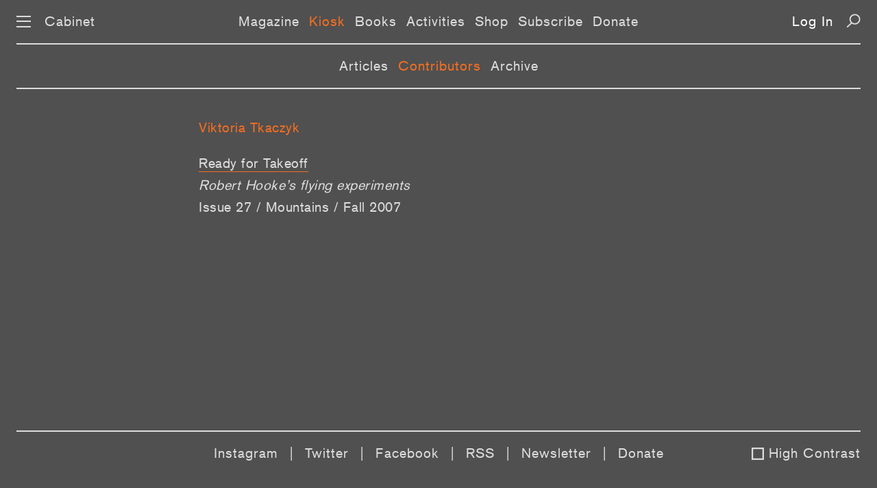

--- FILE ---
content_type: text/html; charset=UTF-8
request_url: https://cabinetmagazine.org/kiosk/contributors/tkaczyk_viktoria.php
body_size: 2937
content:
<!DOCTYPE html PUBLIC "-//W3C//DTD XHTML 1.0 Transitional//EN" "http://www.w3.org/TR/xhtml1/DTD/xhtml1-transitional.dtd">
<html xmlns="http://www.w3.org/1999/xhtml" xml:lang="en" lang="en">
<!--This is the new doctype.html include-->
<head>
<title>CABINET / Kiosk</title>
<meta name="description" content=""/>
<meta property="fb:app_id" content="902744986530582" />
<meta property="og:url" content="http://cabinetmagazine.org/blog/" />

<meta charset="utf-8">
<meta name="HandheldFriendly" content="True">
<meta name="MobileOptimized" content="320">
<meta name="viewport" content="width=device-width, initial-scale=1.0">
<meta http-equiv="cleartype" content="on">
<link rel="stylesheet" type="text/css" href="/css/es-reset.css">
<link rel="stylesheet" type="text/css" href="/css/es-selection-sharer.css">
<link rel="stylesheet" type="text/css" href="/css/es-audio.css?nocache=2021-05-1">
<link rel="stylesheet" type="text/css" href="/css/es-common.css?nocache=2021-05-02">
<script type="text/javascript" src="/js/es-jquery-1.8.3.min.js"></script>
<script type="text/javascript" src="/js/es-jquery.tablesorter.js"></script>
<script type="text/javascript" src="/js/es-jquery.ba-throttle-debounce.min.js"></script>
<script type="text/javascript" src="/js/es-selection-sharer.js?nocache=2019-11-13"></script>
<script type="text/javascript" src="/js/es-clamp.min.js"></script>
<script type="text/javascript" src="/js/es-audio.js?nocache=2021-05-1"></script>
<script type="text/javascript" src="/js/es-common.js?nocache=2019-12-19"></script>

<link rel="apple-touch-icon-precomposed" sizes="57x57" href="/apple-touch-icon-57x57.png" />
<link rel="apple-touch-icon-precomposed" sizes="114x114" href="/apple-touch-icon-114x114.png" />
<link rel="apple-touch-icon-precomposed" sizes="72x72" href="/apple-touch-icon-72x72.png" />
<link rel="apple-touch-icon-precomposed" sizes="144x144" href="/apple-touch-icon-144x144.png" />
<link rel="apple-touch-icon-precomposed" sizes="60x60" href="/apple-touch-icon-60x60.png" />
<link rel="apple-touch-icon-precomposed" sizes="120x120" href="/apple-touch-icon-120x120.png" />
<link rel="apple-touch-icon-precomposed" sizes="76x76" href="/apple-touch-icon-76x76.png" />
<link rel="apple-touch-icon-precomposed" sizes="152x152" href="/apple-touch-icon-152x152.png" />
<link rel="icon" type="image/png" href="/favicon-196x196.png" sizes="196x196" />
<link rel="icon" type="image/png" href="/favicon-96x96.png" sizes="96x96" />
<link rel="icon" type="image/png" href="/favicon-32x32.png" sizes="32x32" />
<link rel="icon" type="image/png" href="/favicon-16x16.png" sizes="16x16" />
<link rel="icon" type="image/png" href="/favicon-128.png" sizes="128x128" />
<meta name="application-name" content="&nbsp;"/>
<meta name="msapplication-TileColor" content="#FFFFFF" />
<meta name="msapplication-TileImage" content="/mstile-144x144.png" />
<meta name="msapplication-square70x70logo" content="/mstile-70x70.png" />
<meta name="msapplication-square150x150logo" content="/mstile-150x150.png" />
<meta name="msapplication-wide310x150logo" content="/mstile-310x150.png" />
<meta name="msapplication-square310x310logo" content="/mstile-310x310.png" />
<!-- Google tag (gtag.js) -->
<script async src="https://www.googletagmanager.com/gtag/js?id=UA-818735-5"></script>
<script>
  window.dataLayer = window.dataLayer || [];
  function gtag(){dataLayer.push(arguments);}
  gtag('js', new Date());

  gtag('config', 'UA-818735-5');
</script>
<link rel="stylesheet" type="text/css" href="/css/es-blog-common.css">

</head>
<body class="general">

<div id="preloading"></div>
<div id="preloader">
    <img src="/img/es-btn-sound-on.svg" width="1" height="1" alt=""/>
    <img src="/img/es-btn-mute-on.svg" width="1" height="1" alt=""/>
    <img src="/img/es-btn-play-on.svg" width="1" height="1" alt=""/>
    <img src="/img/es-btn-pause-on.svg" width="1" height="1" alt=""/>
</div>

<div class="dropmenu-bg"></div>
<div class="nav-bg"></div>

<button class="return-to-top" aria-label="Return to Top"></button>
<div id="dropmenu" class="bc-16-1">
    <div class="container col-4">
        <div class="col1">
            <a href="/issues/allissuesbycover.php" class="white">Magazine</a>
            <a href="/issues/allissuesbycover.php">Issues</a>
            <a href="/contributors/">Contributors</a>
            <a href="/archive/">Archive</a>
            <br>    
    
            <a href="/kiosk" class="white">Kiosk</a>
            <a href="/kiosk">Articles</a>
            <a href="/kiosk/contributors">Contributors</a>
            <a href="/kiosk/archive">Archive</a>
            <br>

            <a href="/books/" class="white">Books</a><br>

            <a href="/events/" class="white">Activities</a>
            <a href="/events/">Events</a>
            <a href="/projects/">Projects</a>
            <a href="/exhibitions/">Exhibitions</a>
            <br>
            
        </div>
        <div class="col2">
            <a href="https://secure.cabinetmagazine.org/store" class="white">Shop</a>
            <br>

            <a href="/subscribe/" class="white">Subscribe</a>
            <a href="/subscribe/">Individual</a>
            <a href="/subscribe/institutional.php">Institutional</a>
            <a href="/subscribe/preview.php">Preview an issue</a>
            <a href="/subscribe/faq.php">FAQ</a>  
            <br>

            <a href="/information/donate.php" class="white">Support</a>
            <a href="/information/donate.php">Donate</a>
            <a href="/information/sponsorships.php">Benefactors</a>
            <a href="/art/editions.php">Limited editions</a>
            <br>


            <a href="https://secure.cabinetmagazine.org/registered_users/manage" class="white">Account</a>
            <a href="https://secure.cabinetmagazine.org/registered_users/manage">Dashboard</a>
            <a href="" class="login-link"></a>

            <br>

           
            
        </div>
        <div class="col3">
            <a href="/information/submissions.php" class="white">Submissions</a>
            <a href="/information/submissions.php" >Guidelines</a>        
            <br>    

            <a href="/information/about.php" class="white">About</a>
            <a href="/information/about.php">About us</a>
            <a href="/information/">About Cabinet</a>
            <a href="/information/staff.php">Staff</a>
            <a href="/information/internships.php">Internships</a>
            <a href="/information/workingatcabinet.php">Jobs</a>
            <a href="/information/press/">Press about us</a>            
            <a href="/information/privacy.php">Privacy and legal</a>
            <br>
            <a href="/information/contact.php" class="white">Contact</a>
            <a href="/information/contact.php">Contact us</a>
            <a href="/information/visit.php">Visit us</a>
            <br>
         

     

            
        </div>
        <div class="col4">

            <a href="/information/digitaladvertise.php" class="white">Advertise</a>
            <a href="/information/digitaladvertise.php">Advertise with Cabinet</a>
            <br>


            <a href="/information/rent.php" class="white">Rentals</a>
            <a href="/information/rent.php">Rent our event space</a>
            <br>

            <a href="/information/wheretobuy.php" class="white">Distribution</a>
            <a href="/information/wheretobuy.php">Where to buy</a>
            <br>

            <span class="white">Connect</span><br>
            <a href="https://www.instagram.com/cabinetmagazine/" target="_blank">Instagram</a>
            <a href="https://twitter.com/cabinetmagazine" target="_blank">Twitter</a>            
            <a href="https://facebook.com/CabinetMagazine" target="_blank">Facebook</a>            
            <a href="/rss/rss.xml" target="_blank">RSS</a>
            <a href="/information/email_newsletter.php">Join our mailing list</a>
            <a href="/information/spottings.php">Spottings</a>
            <br>
            <a href="/search.php" class="white">Search</a>
            <br>
        </div>
    </div>
    <div class="container col-2">
        <div class="col1">
            <a href="/issues/allissuesbycover.php" class="white">Magazine</a>
            <a href="/issues/allissuesbycover.php">Issues</a>
            <a href="/contributors/">Contributors</a>
            <a href="/archive/">Archive</a>
            <br>    

            <a href="/kiosk" class="white">Kiosk</a>
            <a href="/kiosk">Articles</a>
            <a href="/kiosk/contributors">Contributors</a>
            <a href="/kiosk/archive">Archive</a>
            <br>
    
            <a href="/books/" class="white">Books</a><br>

            <a href="/events/" class="white">Activities</a>
            <a href="/events/">Events</a>
            <a href="/projects/">Projects</a>
            <a href="/exhibitions/">Exhibitions</a>
            <br>

            <a href="https://secure.cabinetmagazine.org/store" class="white">Shop</a>
            <br>

            <a href="/subscribe/" class="white">Subscribe</a>
            <a href="/subscribe/">Individual</a>
            <a href="/subscribe/institutional.php">Institutional</a>
            <a href="/subscribe/preview.php">Preview an issue</a>
            <a href="/subscribe/faq.php">FAQ</a>
            <br>
            <a href="/information/donate.php" class="white">Support</a>
            <a href="/information/donate.php">Donate</a>
            <a href="/information/sponsorships.php">Benefactors</a>
            <a href="/art/editions.php">Limited editions</a>
            <br>
        

            <a href="https://secure.cabinetmagazine.org/registered_users/manage" class="white">Account</a>
            <a href="https://secure.cabinetmagazine.org/registered_users/manage">Dashboard</a>
            <a href="" class="login-link"></a>
            <br>

            
             
        </div>
        <div class="col2">
            <a href="/information/submissions.php" class="white">Submissions</a>
            <a href="/information/submissions.php" >Guidelines</a>
            <br>
            
            <a href="/information/about.php" class="white">About</a>
            <a href="/information/about.php">About us</a>
            <a href="/information/">About Cabinet</a>
            <a href="/information/staff.php">Staff</a>
            <a href="/information/internships.php">Internships</a>
            <a href="/information/workingatcabinet.php">Jobs</a>
            <a href="/information/press/">Press about us</a>            
            <a href="/information/privacy.php">Privacy and legal</a>
            <br>

            <a href="/information/contact.php" class="white">Contact</a>
            <a href="/information/contact.php">Contact us</a>
            <a href="/information/visit.php">Visit us</a>
            <br>

            <a href="/information/advertise.php" class="white">Advertise</a>
            <a href="/information/advertise.php">Advertise with Cabinet</a>
            <br>

            <a href="/information/rent.php" class="white">Rentals</a>
            <a href="/information/rent.php">Rent our event space</a>
            <br>

            <a href="/information/wheretobuy.php" class="white">Distribution</a>
            <a href="/information/wheretobuy.php">Where to buy</a>
            <br>

            <span class="white">Connect</span><br>
            <a href="https://www.instagram.com/cabinetmagazine/" target="_blank">Instagram</a>
            <a href="https://twitter.com/cabinetmagazine" target="_blank">Twitter</a>
            <a href="https://facebook.com/CabinetMagazine" target="_blank">Facebook</a>
            <a href="/rss/rss.xml" target="_blank">RSS</a>
            <a href="/information/email_newsletter.php">Join our mailing list</a>
            <a href="/information/spottings.php">Spottings</a>            
            <br>
            <a href="/search.php" class="white">Search</a>
            <br>
        </div>
    </div>
</div><script>
function showBlogNav (selected) {
    var html = '<nav class="subnav bc-16-1">';
    html += '<a class="link';
    if (selected == 'Posts')
        html += ' selected';
    html += '"';
    if (landing_page != 'Posts')
        html += ' href="/kiosk/"';
    html += '>Articles</a>';
    
    html += '<a class="link';
    if (selected == 'Contributors')
        html += ' selected';
    html += '"'
    if (landing_page != 'Contributors')
        html += ' href="/kiosk/contributors/"';
    html += '>Contributors</a>';
    
    html += '<a class="link'
    if (selected == 'Archive')
        html += ' selected';
    html += '"'
    if (landing_page != 'Archive')
        html += ' href="/kiosk/archive/"';
    html += '>Archive</a>';
    
    html += '</nav>';
    
    $('.main-nav').after(html); 
}

</script>
<div id="preloader">
	<img src="/img/es-search-icon-hover.svg" width="1" height="1" alt=""/>
	<img src="/img/es-zoom-icon-hover.svg" width="1" height="1" alt=""/>
	<img src="/img/es-left-arrow-hover.svg" width="1" height="1" alt=""/>
	<img src="/img/es-right-arrow-hover.svg" width="1" height="1" alt=""/>
	<img src="/img/es-icon-x-hover.svg" width="1" height="1" alt=""/>
	<img src="/img/es-down-arrow-hover.svg" width="1" height="1" alt=""/>
	<img src="/img/es-up-arrow-hover.svg" width="1" height="1" alt=""/>
	<img src="/img/es-top-hover.svg" width="1" height="1" alt=""/>
	<img src="/img/es-twitter-hover.svg" width="1" height="1" alt=""/>
	<img src="/img/es-facebook-hover.svg" width="1" height="1" alt=""/>
	<img src="/img/es-mail-hover.svg" width="1" height="1" alt=""/>
	<img src="/img/es-print-hover.svg" width="1" height="1" alt=""/>
	<img src="/img/es-twitter-hover2.svg" width="1" height="1" alt=""/>
	<img src="/img/es-facebook-hover2.svg" width="1" height="1" alt=""/>
	<img src="/img/es-mail-hover2.svg" width="1" height="1" alt=""/>
	<img src="/img/es-print-hover2.svg" width="1" height="1" alt=""/>
</div>
<nav class="main-nav bc-16-1">
	<div id="nav-icon" aria-label="Menu">
		<span></span>
		<span></span>
		<span></span>
	</div>
	<a href="/" class="home">Cabinet</a>
	<span class="linker"><a href="/issues/allissuesbycover.php" class="link">Magazine</a><a href="/kiosk/" class="link">Kiosk</a><a href="/books/" class="link">Books</a><a href="/events/" class="link">Activities</a><a href="https://secure.cabinetmagazine.org/store" class="link">Shop</a><a href="/subscribe/" class="link">Subscribe</a><a href="/information/donate.php" class="link">Donate</a></span>
<a class="login-link"></a>
	<a href="/search.php" class="search" aria-label="Search"></a>
</nav>
<div class="copy wrapper700">
 <h3>Viktoria Tkaczyk</h3> <!-- 28749 --><p><a href="/issues/27/tkaczyk.php" class="u-link">Ready for Takeoff</a><br><em>Robert Hooke’s flying experiments</em><br><a href="/issues/27/" class="contributor">Issue 27 / Mountains / Fall 2007</a></p></div>
<script type="text/javascript">
$(document).ready(function() {
  doActiveMainNav ("Kiosk");
  showBlogNav ("Contributors");
});
</script>
<footer class="bc-16-1">
	<div class="padding">
		<a href="https://www.instagram.com/cabinetmagazine/" target="_blank">Instagram</a> |
		<a href="https://twitter.com/cabinetmagazine" target="_blank">Twitter</a> | 
		<a href="https://facebook.com/CabinetMagazine" target="_blank">Facebook</a> | 
		<a href="/rss/rss.xml" target="_blank">RSS</a> | 
		<a href="/information/email_newsletter.php" target="_blank">Newsletter</a> |
                <a href="/information/donate.php" target="_blank">Donate</a>
	</div>
	<a class="footer-high-contrast">High Contrast</a>
</footer></body>
</html>

--- FILE ---
content_type: text/html; charset=UTF-8
request_url: https://secure.cabinetmagazine.org/registered_users/is_logged_in/?no-cache=1766235116940&callback=jQuery183025360813343464983_1766235116647&_=1766235116941
body_size: 156
content:
doLogOut()

--- FILE ---
content_type: text/css
request_url: https://cabinetmagazine.org/css/es-audio.css?nocache=2021-05-1
body_size: 1065
content:
/* Applying base CSS styles */
input[type=range] {
  -webkit-appearance: none; /* Hides the slider so that custom slider can be made */
  padding:0;
  margin:0;
  background: transparent; /* Otherwise white in Chrome */
}

input[type=range]::-webkit-slider-thumb {
  -webkit-appearance: none;
}

input[type=range]:focus {
  outline: none; /* Removes the blue border. You should probably do some kind of focus styling for accessibility reasons though. */
}

input[type=range]::-ms-track {
  width: 50%;
  cursor: pointer;

  /* Hides the slider so custom styles can be added */
  background: transparent; 
  border-color: transparent;
  color: transparent;
}


/* Styling the Thumb */

/* Special styling for WebKit/Blink */
input[type=range]::-webkit-slider-thumb {
  -webkit-appearance: none;
  height: 15px;
  width: 15px;
  border-radius: 50%;
  background: #000000;
  cursor: pointer;
  margin-top: -6px; /* You need to specify a margin in Chrome, but in Firefox and IE it is automatic */

}

/* All the same stuff for Firefox */
input[type=range]::-moz-range-thumb {
  height: 15px;
  width: 15px;
   border-radius: 50%;
  background: #000;
  cursor: pointer;
}

/* All the same stuff for IE */
input[type=range]::-ms-thumb {
  height: 15px;
  width: 15px;
   border-radius: 50%;
  background: #000;
  cursor: pointer;
}


/* Styling the track */

input[type=range]::-webkit-slider-runnable-track {
  width: 100%;
  height: 3px;
  cursor: pointer;
  background: #000;   
}

input[type=range]:focus::-webkit-slider-runnable-track {
  background: #000; 
}

input[type=range]::-moz-range-track {
  width: 100%;
  height: 3px;
  cursor: pointer;
  background: #000; 
}

input[type=range]::-ms-track {
  width: 100%;
  height: 3px;
  cursor: pointer;
  background: transparent;
  color: transparent;
}
input[type=range]::-ms-fill-lower {
  background: #000; 
}
input[type=range]:focus::-ms-fill-lower {
  background: #000; 
}
input[type=range]::-ms-fill-upper {
 background: #000;  
}
input[type=range]:focus::-ms-fill-upper {
 background: #000;  
}

.audio-player {display:block;height:18px;padding-bottom:15px;}

.audio,
.play-pause {background-position:0px 0px;background-size:contain;background-repeat: no-repeat;}

.control {position: relative;width:100%}

.play-pause {position:absolute;top:6px;left:0px;;width:18px;height:18px;cursor:pointer;border:0;}
.duration {position:absolute;top:6px;left:5%;line-height:18px;width:19%;text-align: center}
.seek-bar {position: absolute;top: 6px;left: 26%;width: 56%;height: 18px;}
.volume-bar {position: absolute;top: 6px;left: 92%;width: 8%;height: 18px;}
.audio {position: absolute;top: 6px;left: 85%;width: 43px;height: 18px;cursor: pointer;border: 0;}


.sound {background-image: url(/img/es-btn-sound.svg)}
.sound:hover {background-image: url(/img/es-btn-sound-on.svg)}
.mute {background-image: url(/img/es-btn-mute.svg)}
.mute:hover {background-image: url(/img/es-btn-mute-on.svg)}
.play {background-image:url(/img/es-btn-play.svg)}
.play:hover {background-image:url(/img/es-btn-play-on.svg)}
.pause {background-image:url(/img/es-btn-pause.svg)}
.pause:hover {background-image:url(/img/es-btn-pause-on.svg)}

@media screen and (max-width: 500px) {
  .duration {font-size: 12px;letter-spacing: 0px;width: 25%;left: 4%;}
  .seek-bar {left:29%;width:50%;}
  .sound {left:80%;}
}

@media screen and (max-width: 320px) {
  .duration {width: 34%}
  .seek-bar {left:36%;width:40%;}
  .sound {left:79%;}  
}

--- FILE ---
content_type: text/css
request_url: https://cabinetmagazine.org/css/es-common.css?nocache=2021-05-02
body_size: 9017
content:
@font-face{font-family:"bc";src:url("/fonts/es-bc.eot?#iefix");src:url("/fonts/es-bc.eot?#iefix") format("eot"),url("/fonts/es-bc.woff2") format("woff2"),url("/fonts/es-bc.woff") format("woff"),url("/fonts/es-bc.ttf") format("truetype");}
@font-face{font-family:"bc-bold";src:url("/fonts/es-bc-bold.woff2") format("woff2"),url("/fonts/es-bc-bold.woff") format("woff");}
@font-face {font-family: 'p-m';src: url('/fonts/es-p-m.eot');src: url('/fonts/es-p-m.eot?#iefix') format('embedded-opentype'),url('/fonts/es-p-m.woff2') format('woff2'),url('/fonts/es-p-m.woff') format('woff'),url('/fonts/es-p-m.ttf') format('truetype');}  
@font-face {font-family: 'p-mi';src: url('/fonts/es-p-mi.eot');src: url('/fonts/es-p-mi.eot?#iefix') format('embedded-opentype'),url('/fonts/es-p-mi.woff2') format('woff2'),url('/fonts/es-p-mi.woff') format('woff'),url('/fonts/es-p-mi.ttf') format('truetype');}
@font-face {font-family: 'PalatinoLTPro-Bold';src: url('/fonts/PalatinoLTPro-Bold.woff2') format('woff2'), url('/fonts/PalatinoLTPro-Bold.woff') format('woff');}
@font-face {font-family: 'PalatinoLTPro-BoldItalic';src: url('/fonts/PalatinoLTPro-BoldItalic.woff2') format('woff2'), url('/fonts/PalatinoLTPro-BoldItalic.woff') format('woff');}

.link.book-title-and-info {
padding-top:15px;
padding-bottom:19px;
}

.add-contrast .restricted-area {background-image: url(/img/es-gradient-white.png)!important;}
.add-contrast .return-to-top {background-image: url(/img/es-top-hc.svg)!important;}

.add-contrast .mobile-social-media .twitter:hover, 
.add-contrast .social-media .twitter:hover {background-image: url(/img/es-twitter-hover-blue.svg)!important;}

.add-contrast .mobile-social-media .facebook:hover, 
.add-contrast .social-media .facebook:hover {background-image: url(/img/es-facebook-hover-blue.svg)!important;}

.add-contrast .mobile-social-media .mail:hover, 
.add-contrast .social-media .mail:hover {background-image: url(/img/es-mail-hover-blue.svg)!important;}

.add-contrast .mobile-social-media .print:hover, 
.add-contrast .social-media .print:hover {background-image:url(/img/es-print-hover-blue.svg)!important}

.add-contrast .right-arrow:hover {background-image:url(/img/es-right-arrow-hover-blue.svg)!important}
.add-contrast .left-arrow:hover {background-image:url(/img/es-left-arrow-hover-blue.svg)!important}

.add-contrast nav .search:hover {background-image:url(/img/es-search-icon-hover-blue.svg)!important}
.add-contrast .return-to-top:hover {background-image:url(/img/es-top-hover-blue.svg)!important}
.add-contrast #nav-icon.open span,
.add-contrast #nav-icon:hover span {background-color:blue!important}
.add-contrast .dropmenu-bg,
.add-contrast #dropmenu,
.add-contrast nav,
.add-contrast .nav-bg,
.add-contrast {background-color:white!important}
.add-contrast #preloading {background-color:white!important}
nav.bg-trans {background-color:transparent!important}

.add-contrast .wrapper700 a.u-link:hover,
.add-contrast .book-content a:hover,
.add-contrast .project-content a:hover,
.add-contrast .table-of-content h2,
.add-contrast p[style*="#f26d21"],
.add-contrast .event-content a:hover,
.add-contrast .archive tbody tr td a:hover,
.add-contrast .issue-content a,
.add-contrast .issue-content a:hover,
.add-contrast .bio a:hover,
.add-contrast .anchor-hot > li > div:first-of-type a:hover, 
.add-contrast .anchor-hot > li > div:first-of-type a ,
.add-contrast .text-orange a,
.add-contrast .anchor-link:hover,
.add-contrast .anchor-link,
.add-contrast .text-orange,
.add-contrast .wrapper700 h3,
.add-contrast span.white,
.add-contrast a.white,
.add-contrast a.selected,
.add-contrast .wrapper700 a.contributor:hover,
.add-contrast .listing .item .padding a:hover,
.add-contrast .listing .item .padding a.link:hover,
.add-contrast .book-content .link,
.add-contrast .listing .issues a.black:hover {color:blue!important}

.add-contrast .wrapper700 a.u-link,
.add-contrast .book-content a,
.add-contrast .project-content a,
.add-contrast .subscribe-content a,
.add-contrast .table-of-content .padding .entry a.membership,
.add-contrast .table-of-content .padding .entry a,
.add-contrast .bio a,
.add-contrast .listing .advertisement:hover,
.add-contrast .event-content a,
.add-contrast .archive tbody tr td a,
.add-contrast .listing .issues a.black:hover img {border-color:blue!important}

.add-contrast .archive-header,
.add-contrast #dropmenu-bg {background-color:white!important}
.add-contrast .archive-header .padding {border-color:black!important}
.add-contrast .archive-header .padding .down span {background-image: url(/img/es-down-arrow-black.svg)}
.add-contrast .archive-header .padding .down:hover span {background-image: url(/img/es-down-arrow-black-hover.svg);}
.add-contrast .archive-header .padding .up span {background-image: url(/img/es-up-arrow-black.svg)}
.add-contrast .archive-header .padding .up:hover span {background-image: url(/img/es-up-arrow-black-hover.svg);}

.add-contrast .subscribe-content a:hover,
.add-contrast .table-of-content .padding .entry a:hover,
.add-contrast footer a:hover,
.add-contrast .archive-header .padding div:hover, 
.add-contrast .archive-header .padding .up:hover, 
.add-contrast .archive-header .padding .down:hover {color:blue!important}

.add-contrast .listing .advertisement,
.add-contrast .archive tbody tr,
.add-contrast .archive tbody tr td {border-color:black!important}

.add-contrast footer .padding {color:black!important}

.add-contrast nav {border-color:black}
.add-contrast nav a:hover {color:blue!important}

.add-contrast footer {border-color:black}

.add-contrast .purchase-link {
    color:blue!important;
}

.add-contrast .purchase-link:hover {
    color:black!important;
}

.add-contrast .listing .img-only:hover {
    border-color: blue !important;
}

.toc-text {
line-height:26pt;
display: table;
    margin-left: auto;
    margin-right: auto;
    margin-top: -10px;
}

.purchase-link {
    color:#f26d21!important;
    display:table;
margin-left:auto;
margin-right:auto;
    margin-top:-10px;
}
.purchase-link:hover {
    color:black!important;
}


.group-image {
    display:grid;
    column-gap:24px;
    grid-template-columns:1fr 1fr;
}

.group-image .lightbox-area .pic {
    object-fit:cover!important;    
}

.logo-orange {
    width: 290px;
    height: auto;
    margin-left: auto;
    margin-right: auto;
    display: block;
}
.dont-break-out {
  /* These are technically the same, but use both */
  overflow-wrap: break-word;
  word-wrap: break-word;

  -ms-word-break: break-all;
  /* This is the dangerous one in WebKit, as it breaks things wherever */
  word-break: break-all;
  /* Instead use this non-standard one: */
  word-break: break-word;

  /* Adds a hyphen where the word breaks, if supported (No Blink) */
  -ms-hyphens: auto;
  -moz-hyphens: auto;
  -webkit-hyphens: auto;
  hyphens: auto;
}

.skip-link {clip: rect(1px, 1px, 1px, 1px);clip-path: inset(50%);height: 1px;width: 1px;margin: -1px;overflow: hidden;padding: 0;position: absolute;}
.skip-link:focus {clip: unset;clip-path: unset;height: auto;width: auto;margin: 0;padding: 1rem 1.5rem;background: white;z-index: 1;}


.copy .audio-bg {background-color:transparent;font-family:bc;font-size:13pt;letter-spacing:0.1px;line-height:20pt;position:relative}
.copy.event-content .audio-bg,
.copy.exhibitions-content .audio-bg,
.copy.information-content .audio-bg {background-color:inherit}
.copy.blog-content .audio-bg {background-color:#dcdcdc;}

.audio-bg + .bg .padding {padding-top:0;}
.audio-bg + .bg .padding p:first-of-type {margin-top:0;}
.bg + .audio-bg .padding {padding-top:0;}
.bg + .audio-bg {margin-top:-20px}


.print-url {display:none;}
.backward{ transform: scale(-1, 1);display:inline-block}
.sans-serif-bold {font-family: PalatinoLTPro-Bold;font-weight:normal;-webkit-text-stroke-width: .4px;-webkit-text-stroke-color: black;}
strong {font-family: PalatinoLTPro-Bold;font-weight:normal;-webkit-text-stroke-width: .4px;-webkit-text-stroke-color: black;}

em strong {font-family: PalatinoLTPro-BoldItalic;font-weight:normal;text-transform: none;-webkit-text-stroke-width: .4px;-webkit-text-stroke-color: black;}

.sans-serif-bold {font-family:"bc-bold"}
.sans-serif {font-family:bc}
.serif-bold {font-family: PalatinoLTPro-Bold;}
.serif {font-family: 'p-m'}

/* Google search */
.gs-title {line-height:normal!important}
table.gsc-table-result {font-size:13pt!important;line-height:22pt!important}

.Scrollable {height: 90vh; overflow: auto; white-space: nowrap;}
.Scrollable img {height: 100%;display:inline-block;padding-right:60px}
.Scrollable img:last-of-type {padding-right:0}
.Scrollable::-webkit-scrollbar {height: 8px;width: 8px;}
.Scrollable::-webkit-scrollbar-track {box-shadow: inset 0 0 6px rgba(0, 0, 0, 0.3);padding-bottom: 30px;}
.Scrollable::-webkit-scrollbar-thumb {background-color: #f26d21;}
.bg+.Scrollable {margin-top:24px}

/* Footnotes Anchor */
.anchor-link:hover,
.anchor-link {text-decoration: none!important;cursor: pointer;color:#f26d21!important;border-bottom:0!important}
.anchor-hot {padding-left:0;margin-left: -5px;overflow:hidden;}
.anchor-hot > li:before {content:none!important;}
.anchor-hot > li > div {float:left;}
.anchor-hot > li > div:first-of-type {width:40px;padding-left:5px;box-sizing:border-box;}
.anchor-hot > li > div:first-of-type a:hover,
.anchor-hot > li > div:first-of-type a {text-decoration: none!important;cursor: pointer;color:#f26d21!important;border-bottom:0!important}
.anchor-hot > li > div:nth-of-type(2) {width: calc(100% - 40px);}
 
u {text-decoration: none;border-bottom-color: inherit;border-bottom-style: solid;border-bottom-width: 2px;}

div#preloader {position: absolute;left: -9999px;top:  -9999px;}
div#preloader img {display: block;}

html {min-height:100%;; overflow-y: scroll; }
body {min-height:100%;;margin-left:24px;margin-right:24px;}

.homepage {padding-top:90px}

.nowrap {display:inline;white-space: nowrap;}

em {font-style: normal;font-family:"p-mi"}

sup {font-family:"bc";line-height:0px;vertical-align: baseline;position: relative;top: -0.4em;font-size: 0.8em; } /* Prevent from affecting line-Height*/
sub {font-family: "bc"; line-height: 0px;vertical-align: baseline;    position: relative;    top: 0.4em;    font-size: 0.8em;}

a {cursor:pointer;}

.bc-13-1-18 {font-family:'bc';font-size:13pt;letter-spacing:1px;line-height:18pt}
.bc-16-1 {font-family:'bc';font-size:15pt;letter-spacing:1px;}
.bc-11-1_5 {font-family:'bc';font-size:10pt;letter-spacing:1.5px}
.bc-16-1-26 {font-family:'bc';font-size:16pt;letter-spacing:1px;line-height:26pt}
.bc-16-_5-26 {font-family:'bc';font-size:15pt;letter-spacing:0.5px;line-height:23pt}

.nav-bg {display:none;background-color:#d1d1d1;position: fixed;top:0px;left:0px;z-index:109;overflow: hidden;width:100%}
.dropmenu-bg {display:none;background-color:#d1d1d1;position:fixed;width:100%;overflow: hidden;z-index:100;bottom:0;left:0}


.embed-container {  position: relative;  padding-bottom: 56.25%;  height: 0;  overflow: hidden;  max-width: 100%;margin-top: 24px;}
.embed-container.no-caption {margin-bottom:25px;}
.embed-container.local-vid {padding-bottom:0;height:initial}

.embed-container iframe,.embed-container object,.embed-container embed {  position: absolute;  top: 0;  left: 0;  width: 100%;  height: 100%;}

#dropmenu .col-2 {display:none}

.bc-13-1-18 em,
.bc-16-1 em,
.bc-11-1_5 em,
.bc-16-1-26 em,
.bc-16-_5-26  em {font-family:'bc';font-style: italic}

.bc-13-1-18 strong,
.bc-16-1 strong,
.bc-11-1_5 strong,
.bc-16-1-26 strong,
.bc-16-_5-26  strong {font-family:'bc-bold';font-style: normal;-webkit-text-stroke-width:unset}

.pm-16-1-24 {font-family:'p-m';font-size:15pt;letter-spacing:1px;line-height:24pt}
.pm-16-3-24 {font-family:'p-m';font-size:15pt;letter-spacing:2px;line-height:24pt}
.pm-16-0-26 {font-family:'p-m';font-size:15pt;letter-spacing:0px;line-height:24pt}
.pm-16-_1-26 {font-family:'p-m';font-size:15pt;letter-spacing:0.1px;line-height:24pt}

.general {background-color:#d1d1d1;}

#preloading {position:fixed;top:0px;left:0px;background:#d1d1d1;width:100%;height:100%;z-index:99999;}

#mailing-list-thankyou {display:none}


#dropmenu {position:absolute;top:0px;left:0px;background-color:#d1d1d1;line-height:23pt;display:none;z-index:101;width: calc(100% - 48px);margin-left:24px;margin-right:24px}
#dropmenu a {display:block;color:black;text-decoration: none}
#dropmenu span.white,
#dropmenu a.white {color:#f26d21}
#dropmenu .container {margin-top:97px;max-width:800px;margin-left:auto;margin-right:auto;overflow: hidden}
#dropmenu .container div {width:33.33%;float:left}
#dropmenu .container.col-2 {max-width:600px}
#dropmenu .container.col-4 {max-width:1000px}
#dropmenu .container.col-4 div {width:25%;float:left}
#nav-icon {position:absolute;top:23px;left:0px;width: 21px;height: 21px;-webkit-transform: rotate(0deg);-moz-transform: rotate(0deg);-o-transform: rotate(0deg);transform: rotate(0deg);-webkit-transition: .15s ease-in-out;-moz-transition: .15s ease-in-out;-o-transition: .15s ease-in-out;transition: .15s ease-in-out;cursor: pointer;}

#nav-icon span {display: block;position: absolute;height: 2px;width: 100%;opacity: 1;left: 0;-webkit-transform: rotate(0deg);-moz-transform: rotate(0deg);-o-transform: rotate(0deg);transform: rotate(0deg);-webkit-transition: .15s ease-in-out;-moz-transition: .15s ease-in-out;-o-transition: .15s ease-in-out;transition: .15s ease-in-out;}
#nav-icon span:nth-child(1) {top: 0px;-webkit-transform-origin: left center;-moz-transform-origin: left center;-o-transform-origin: left center;transform-origin: left center;background: black;}
#nav-icon span:nth-child(2) {top: 7px;-webkit-transform-origin: left center;-moz-transform-origin: left center;-o-transform-origin: left center;transform-origin: left center;background: black;}
#nav-icon span:nth-child(3) {top: 15px;-webkit-transform-origin: left center;-moz-transform-origin: left center;-o-transform-origin: left center;transform-origin: left center;background: black;}
#nav-icon.open span:nth-child(1) {-webkit-transform: rotate(45deg);-moz-transform: rotate(45deg);-o-transform: rotate(45deg);transform: rotate(45deg);top: 0px;left: 0px;background:#f26d21}
#nav-icon.open span:nth-child(2) {width: 0%;opacity: 0;background:#f26d21}
#nav-icon.open span:nth-child(3) {-webkit-transform: rotate(-45deg);-moz-transform: rotate(-45deg);-o-transform: rotate(-45deg);transform: rotate(-45deg);top: 15px;left: 0px;background:#f26d21}

nav {border-bottom: 2px solid white; background-color:#d1d1d1;height:63px;overflow: hidden;position:fixed;top:0px;left:24px;z-index:110;text-align: center}

nav .home {position:absolute;top:21px;left:41px;color:black;text-decoration: none;display:none}
nav .search {background-image:url(/img/es-search-icon.svg);width:21px;height:21px;background-size:21px 21px;position:absolute;top:20px;right:0px;cursor: pointer}
nav .link {color:black;text-decoration: none;line-height:63px;margin-right:14px}
nav .link:last-of-type {margin-right:0px}
nav .login-link {position: absolute;top:0px;right:40px;text-decoration: none;color:black;line-height:63px}
nav .border {width:2px;height:21px;background-color:white;position: absolute;top:20px;right:35px}
.subnav {top:65px;z-index:100;position: absolute}

nav.openned .home {display:block!important}

nav.subnav a:not([href]) {cursor:initial;}
nav.subnav a.white:not([href]):hover {color:white}

footer {border-top:2px solid white;margin-top:40px;margin-bottom:27px;clear:both;height:63px;position:relative}
footer a {color:black;text-decoration: none;line-height:63px;padding-right:10px;padding-left:10px}
footer a:last-of-type {padding-right:0}
footer a:first-of-type {padding-left:0}
footer .padding {max-width:1236px;margin-left:auto;margin-right:auto;overflow:hidden;text-align: center;color:white}
footer strong {font-family:'bc-bold';font-style: normal;-webkit-text-stroke-width:unset}
.footer-high-contrast {position:absolute;right:0;top:0;background-image: url(/img/es-box-off.svg);background-size: 18px;background-repeat: no-repeat;background-position: left center;padding-left: 25px!important;}
.footer-high-contrast.selected {background-image: url(/img/es-box-on.svg);color:black}

.copy {position:relative;z-index:2}
.bg-white {position:absolute;z-index:1;background-color:white;display:none}

.instagram-copy,
.copy.search,
.wrapper700,
.wrapper {max-width: 1236px;margin-left:auto;margin-right:auto;overflow: hidden}
.copy.search,
.wrapper700 {max-width: 700px;font-family:'bc';font-size:15pt;line-height:24pt;letter-spacing:0.5px;margin-top:146px}
.wrapper700 h3 {color:#f26d21;margin-top:24px}
.wrapper700 a.contributor{text-decoration: none;color:black;display:table}
.wrapper700 a.u-link {border-bottom:1px solid #f26d21;color:black;text-decoration:none}
.wrapper700 em {font-style:italic;font-family:inherit}
.wrapper700 em span {font-style:normal;}

.copy.search {margin-top:88px}
.copy.search h1 {color:#f26d21;margin-top:24px;display:none;}

.restricted-area {background-image:url(/img/es-gradient.png);width:100%;height:200px;overflow:hidden;position:absolute;bottom:0;left:0;font-family: 'bc';letter-spacing:1px}
.restricted-area > div {text-align:center;position:absolute;bottom:30px;left:0;width:100%;}

.instagram-copy {padding-top:1%;padding-bottom:1%;}
.instagram-copy .item {width: calc(100% / 3);float:left;box-sizing: border-box;padding:1%;}
.instagram-copy .item img {width:100%;}
.instagram-copy .item a {border:2px solid #d1d1d1;display:block;overflow: hidden}
.instagram-copy .item a:hover {border:2px solid #f26d21;}


.listing .item {float:left;margin-bottom:24px}
.listing .item .padding,
.listing .item .padding h2 {padding-bottom:17px}
.listing .item .padding h1 {letter-spacing: 1px;text-transform: uppercase;padding-top:7px;line-height:24pt}
.listing .item .padding a {text-decoration: none;display:block;padding-bottom:32px;color:black}
.listing .item .padding a .read-more{display:block; /*padding-top: 25px;*/ line-height:24pt;}
.listing .item.advertisement .padding a .read-more {display:block;padding-top:0}
.listing .item .padding p:first-of-type {margin-top:0px;padding-top:0px}

.listing .item .padding .module-copy {text-align: center}
.listing .item[data-col="1"] {position:relative}
.listing .item[data-col="1"] .padding .module-copy .read-more {position:absolute;bottom:24px;right:24px}
.listing .item[data-col="1"]:not(.advertisement):not(.news-events) .padding {padding-bottom:calc(24px + 49px)}
.listing .item[data-col="1"] .padding .module-pic {text-align:center}
.listing .item[data-col="1"] .padding .module-copy .read-more {text-align: right;display:block;padding-top:17px}
.listing .item[data-col="2"] .padding a {display:table}
.listing .item[data-col="2"] .padding .module-pic {display:table-cell;width:70%;padding-left:24px}
.listing .item[data-col="2"] h3 {margin-bottom:-13px}
.listing .item[data-col="2"] .padding .module-pic img {margin:0}
.listing .item[data-col="2"] .padding .module-copy {display:table-cell;width:30%;vertical-align: middle;position:relative}
.listing .item[data-col="2"] .padding .module-copy .read-more {position:absolute;bottom:0;right:0}
.listing .book .padding .module-pic {text-align: center}

.listing .news-events {border:2px solid #FFF7A3;background-color:#FFF7A3;text-align: center;}
.listing .news-events h3 {text-align:left;padding-bottom:21px;padding-top:4px}
.listing .news-events a {display:block!important;line-height: 1em;padding-bottom:0!important;padding-top:0!important}
.listing .news-events a u {text-decoration: none;border-bottom:2px solid black;}
.listing .news-events a:hover u {border-bottom:2px solid #f26d21;}

.listing > .news-events .padding a div {padding-bottom:32px;padding-top:25px}
.listing > .current-issue .news-events .padding a div {padding-bottom:0;padding-top:25px}

.listing .current-issue .padding h1 {padding-bottom:7px}
.listing .current-issue .padding a {line-height:0px;display:block;padding-top:24px;padding-bottom:32px}
.listing .current-issue .news-events {margin-top:24px}
.listing .current-issue .news-events > div {line-height:0px;display:block;padding-top:24px;padding-bottom:32px}

.listing .item .padding img,
.listing .current-issue .padding img {width:100%;height:auto;margin-top:24px;margin-bottom:22px}
.listing .current-issue .padding img {width:auto;height:260px;display:block;margin-left:auto;margin-right:auto}

.listing .item .padding {padding:24px;overflow:hidden}
.current-issue .logo {width:260px;height:80px;margin-top:0px;margin-bottom:21px}


.listing .advertisement {border:2px solid white;background-color:white}
.listing .advertisement .padding {padding-top:24px;text-align: center}
.listing .advertisement .padding h3 {text-align: left}
.listing .advertisement .padding img {margin-top:24px}
.listing .advertisement .padding a {display:block;color:black;line-height:0;margin-bottom:0px}

.listing .img-only {border:2px solid #505050; visibility: visible !important;}
.listing .img-only img {width:100%;height:auto}
.listing .img-only:hover {border-color: #f26d21;}

body .listing .article {border:2px solid white;}
body.add-contrast .listing .article {border:2px solid #f26d21;}
.listing .blog {border:2px solid #505050}
.listing .banner {border:2px solid #505050}

.listing .issues {text-align: center;margin-top:22px;cursor: pointer}
.listing .issues img {width:auto;height:332px;border:2px solid #d1d1d1;margin-bottom:13px;display:block;margin-left:auto;margin-right:auto}
.listing .issues a {color:black;text-decoration: none}
.listing .issues a.white {color:#f26d21;display:table;margin-left:auto;margin-right:auto}
.listing .divider {clear:both;width:100%;height:12px;background-color:white;overflow: hidden}

.listing .item .padding a.link {padding-top:0px;padding-bottom:0px}

.orange-border {border:2px solid #f26d21}

a.selected,
#dropmenu a.orange {color:#f26d21;}

a.white {color:black}

.color {padding:0}
.color li {list-style:none}
.color span.description {display:block}

.copy .title h3 {font-family:'p-mi';font-size:15pt;letter-spacing:0.1px;line-height:24pt;text-align: center;padding-top:7px;padding-bottom:19px;}
/* .copy .title h3 span {font-family: 'p-m';} */

.lightbox {position:fixed;min-width:100%;height:100%;top:0px;left:0px;z-index:1000;display:none;padding-top:24px;padding-left:24px;padding-right:24px;padding-bottom:24px;-moz-box-sizing: border-box; -webkit-box-sizing: border-box; box-sizing: border-box;}
.lightbox .pic {overflow:hidden;position: absolute;top:50%;left:50%;z-index:1}
.lightbox .caption {position: absolute;top:24px;left:24px;max-width:700px;z-index:2;padding-right:24px;-moz-box-sizing: border-box; -webkit-box-sizing: border-box; box-sizing: border-box;font-family:'bc';font-size:13pt;line-height:20pt;letter-spacing:1px}
.lightbox .right-arrow {top:50%;margin-top:-10px;right:24px;display:none;cursor: pointer;border:0;text-decoration:none;background-color: transparent;}
.lightbox .left-arrow {top:50%;margin-top:-10px;left:24px;display:none;cursor: pointer;border:0;text-decoration:none;background-color: transparent}
.lightbox .caption {display:none}
.lightbox .caption a {display:table;margin-top:10px;cursor:pointer}
.lightbox .btn-close {top:24px;right:24px;z-index:100;border:0;text-decoration:none;background-color: transparent;}

.lightbox-area {position: relative;display:table;margin-left:auto;margin-right:auto;cursor: pointer;width:100%;margin-top:24px}
.lightbox-area.none {cursor:initial}
.lightbox-area .zoom-icon {position: absolute;bottom:15px;left:15px;background-image:url(/img/es-zoom-icon.svg);width:35px;height:35px;background-size:35px 35px;z-index:100;border:0;text-decoration:none}
.lightbox-area img {width:100%;height:auto}
.embed-caption,
.photo-caption {padding-top:18px;padding-bottom:24px;overflow: hidden;font-family: 'bc';font-size:13pt;line-height:20pt;letter-spacing:1px}
.embed-caption em,
.photo-caption em {font-family:'bc';font-style:italic}
.embed-caption strong,
.photo-caption strong {font-family:'bc-bold';font-style: normal;-webkit-text-stroke-width:unset}

.table-of-content {max-width:800px;margin-top:130px;margin-left:auto;margin-right:auto;margin-bottom:75px;overflow: hidden}
.table-of-content .issue-date {text-transform: uppercase;padding-top:24px;padding-bottom:24px;margin-left:24px;overflow: hidden}
.table-of-content img {width:auto;height:332px;display:block;margin-right: auto;margin-left:auto;}
.table-of-content .link {margin-left:auto;margin-right:auto;;text-decoration: none;color:white;display:table;line-height:26pt}
.table-of-content .lightbox-area {width:auto;margin-right:auto;cursor: pointer}
.table-of-content h2 {font-family:'bc';font-size:15pt;letter-spacing: 1px;color:#f26d21;padding-bottom:24px;}
.table-of-content .bg {width:100%;background-color:white;margin-top:19px}
.table-of-content .padding {max-width: 700px;margin-left:auto;margin-right:auto;padding-bottom:51px;margin-top:11px}
.table-of-content .white-link {text-align:center;color:black;padding-top: 15px;line-height:20px}
.table-of-content .white-link a {text-decoration: none;color:black;line-height:26pt}
.table-of-content .white-link a:hover {color:#f26d21}

.table-of-content .padding .entry {font-family:"p-m";font-size:15pt;line-height:24pt;letter-spacing:0.1px;padding-bottom:24px; }
.table-of-content .padding .entry h1 {text-transform: uppercase;letter-spacing:2px}
.table-of-content .padding .entry em {display:block}
.table-of-content .padding .entry em span {font-family:"p-m"}
.table-of-content .padding .entry h1 em {display:inline;font-family:"p-mi"}
.table-of-content .padding .entry a {color:black;text-decoration: none;border-bottom:1px solid #f26d21}
.table-of-content .padding .entry a em {display:inline}
.table-of-content .padding .entry a.membership {border-bottom:1px solid #bebebe}

.left-arrow {background-image:url(/img/es-left-arrow.svg);background-size:contain;width:37px;height:21px;overflow:hidden;display:block;position: absolute;left:0px;top:21px}
.right-arrow {background-image:url(/img/es-right-arrow.svg);background-size:contain;width:37px;height:21px;overflow:hidden;display: block;position: absolute;right:0px;top:21px}
.btn-close {background-image:url(/img/es-icon-x.svg);width:21px;height:21px;background-size:21px 21px;position:absolute;cursor: pointer}

.archive-header {background-color:#d1d1d1; height:63px;overflow: hidden;position:fixed;top:0px;z-index:5;margin-top:130px;overflow: hidden}
.archive-header .padding {border-bottom: 2px solid white;max-width: 1236px;margin-left:auto;margin-right:auto;overflow: hidden;height:100%;line-height:63px;-moz-box-sizing: border-box; -webkit-box-sizing: border-box; box-sizing: border-box;}
.archive-header .padding div {float:left;;overflow: hidden;cursor: pointer;-moz-box-sizing: border-box; -webkit-box-sizing: border-box; box-sizing: border-box;}
.archive-header .padding div:first-of-type {width:30%;padding-right:10px}
.archive-header .padding div:nth-of-type(2) {width:45%;padding-left:10px;padding-right:10px}
.archive-header .padding div:last-of-type {width:25%;padding-left:10px;}
.archive-header .padding div span {margin-left:5px;margin-bottom:-3px;background-position: 0px 0px;background-repeat: no-repeat; background-size:21px 21px;width:21px;height:21px;overflow: hidden;display: inline-block}
.archive-header .padding .down span  {background-image:url(/img/es-down-arrow.svg);}
.archive-header .padding .up span  {background-image:url(/img/es-up-arrow.svg);}

.archive {margin-top:193px;table-layout:fixed;}
.archive thead {display:none}
.archive tbody {width:100%}
.archive tbody tr {border-bottom: 2px solid white;font-family:'bc';font-size:10pt;letter-spacing:1px;line-height:18pt;text-transform: uppercase}
.archive tbody tr td a {text-decoration: none;color:black;border-bottom:1px solid #f26d21}
.archive tbody tr td i,
.archive tbody tr td em {font-family:'bc';font-style: italic}
.archive tbody tr td {vertical-align: top;border:2px solid white;padding:10px}
.archive tbody tr td:first-of-type {width:30%;padding-left:0px;border:0}
.archive tbody tr td:last-of-type a,
.archive tbody tr td:first-of-type a {border:0}
.archive tbody tr td:nth-of-type(2) {width:45%;border-top:0;border-bottom:0}
.archive tbody tr td:last-of-type {width:25%;padding-right:0px;border:0}

.return-to-top {position:fixed;right:24px;background-image:url(/img/es-top.svg);width:35px;height:35px;background-size:35px 35px;cursor: pointer;display:none;z-index:10;border:0;background-color:transparent}

.book-content {max-width:800px;margin-top:154px;margin-left:auto;margin-right:auto;margin-bottom:75px;overflow: hidden;}

.book-content .book-date {text-transform: uppercase;padding-top:22px;padding-bottom:24px;margin-left:24px;overflow: hidden;line-height:normal}
.book-content .cover {width:auto;display: table; margin-right:auto;cursor: pointer;margin-top:0px}
.book-content .cover img {width:auto;height:332px;}
.book-content a {color:black;text-decoration: none;border-bottom:1px solid #f26d21}
.book-content .link {margin-left:auto;margin-right:auto;border:0;text-decoration: none;color:#f26d21;display:table;line-height:26pt}
.book-content .bg {width:100%;background-color:white;position: relative;}
.book-content h2 {font-family:'bc';font-size:15pt;letter-spacing: 1px;color:#f26d21;padding-bottom:24px;}
.book-content .padding {max-width: 700px;margin-left:auto;margin-right:auto;padding-bottom:24px;padding-top:20px}
.book-content .padding .info {font-family:'bc';font-size:15pt;letter-spacing:0.5px;line-height:23pt;padding-top:18px;overflow:hidden}
.book-content .padding .info em {font-family:'bc';font-style:italic}
.book-content .padding .info p:last-of-type{margin-bottom:3px}

.book-title-and-info {font-family:'bc';font-size:13pt;letter-spacing:1px;margin-left:auto;margin-right:auto;border:0;text-decoration: none;color:white;display:table;line-height:26pt}
.book-title-and-info em {font-family:'bc';font-style: italic}


.issue-content {max-width:800px;margin-top:130px;margin-left:auto;margin-bottom:-2px;margin-right:auto;overflow: hidden;position: relative}
.issue-content strong {font-family:'bc-bold';font-style: normal;-webkit-text-stroke-width:unset}
.issue-content .bg .padding strong {font-family:'PalatinoLTPro-Bold';font-style: normal;-webkit-text-stroke-width:unset}
.issue-content .issue-date {text-transform: uppercase;overflow: hidden;line-height: normal;margin-top:20px}
.issue-content .padding {max-width: 700px;margin-left:auto;margin-right:auto;padding-bottom:24px;padding-top:20px}
.issue-content .title {padding-top:16px;text-align: center;padding-bottom:38px}
.issue-content .title h1 {font-family:'p-m';font-size:21pt;letter-spacing:2px;line-height:28pt;text-transform: uppercase;text-align: center;padding-top:14px}
.issue-content .title h2 {font-family:'p-m';font-size:21pt;letter-spacing:0.1px;line-height:28pt;text-align: center}
.issue-content  .bg {width:100%;background-color:white;position: relative}
.issue-content a {color:black;text-decoration: none;border-bottom:1px solid #f26d21}

.bio {max-width: 700px;margin-left:auto;margin-right:auto;font-family:'bc';font-size:15pt;letter-spacing:0.5px;line-height:23pt;font-family:"bc"}
.bio a {text-decoration: none;border-bottom:1px solid #f26d21;color:black}
.bio em {font-family:"bc";font-style:italic}
.bio strong {font-family:"bc-bold";font-style: normal;-webkit-text-stroke-width:unset}

.social-media {position: fixed;left:24px;width:25px;z-index:100}
.mobile-social-media a,
.mobile-social-media button,
.social-media button,
.social-media a {display:table;width:25px;height:25px;background-size:25px 25px;cursor: pointer;margin-top:7px;border:0;background-color:transparent}
.mobile-social-media .twitter,
.social-media .twitter {background-image:url(/img/es-twitter.svg)}
.mobile-social-media .facebook,
.social-media .facebook {background-image:url(/img/es-facebook.svg);}
.mobile-social-media .mail,
.social-media .mail {background-image:url(/img/es-mail.svg);}
.mobile-social-media .print,
.social-media .print{background-image:url(/img/es-print.svg);}
.mobile-social-media {display:none;width:100%;left:0;font-family:'bc';color:black;font-size:15pt;height:30px;}
.mobile-social-media button,
.mobile-social-media a {display:block;float:left;margin-top:0;margin-left:14px;border:0;background-color:transparent}
.mobile-social-media span {display:block;float:left;height:30px;line-height:30px;overflow:hidden;padding-right:10px;letter-spacing: 0.5px}

#twitter-msg {display:none}

.text-orange {color:#f26d21;}
.text-orange a::selection,
.text-orange em::selection,
.text-orange::selection {color:white}

.text-orange a::-moz-selection,
.text-orange em::-moz-selection,
.text-orange::-moz-selection {color:white}


.text-orange a {color:#f26d21;}

.interview-name,
.subhead {text-align: center;text-transform: uppercase;letter-spacing:2px}
.interview-name {letter-spacing:2px}
.hr20 {height:1px;width:20%;border:none;background-color:#000000;}
.hr30 {height:1px;width:30%;border:none;background-color:#000000;}

cite {width:100%;font-style: normal;font-family:'bc';font-size:13pt;line-height:18pt;letter-spacing:1px;display:table;background-color:white}
cite .padding {max-width: 700px;margin-left:auto;margin-right:auto;}
cite .padding ol {list-style: none; counter-reset: li;margin-left:-5px}
cite .padding ol li::before {content: counter(li); color: #f26d21;display: inline-block; width: 1em; margin-left: -2em;width:1em;margin-right: 1em; text-align: left; direction:rtl}
cite .padding ol li {counter-increment: li}
cite a {color:black;border-bottom:1px solid #f26d21;text-decoration:none}
cite em {font-family: 'bc';font-style: italic}
cite .padding .sources:last-of-type {margin-bottom: 1em;}
cite.pm-16-_1-26 {margin-top:-40px;position:relative}
cite.pm-16-_1-26 em {font-family:'p-mi';font-style:normal}

.sources {padding-left: 2em;text-indent:-2em;display:inline-block}

.exhibition-content {max-width:700px;margin-top:160px;margin-left:auto;margin-right:auto;position: relative}
.exhibition-content strong {font-family:'bc-bold';font-style: normal;-webkit-text-stroke-width:unset}
.exhibition-content .bg .padding strong {font-family:'PalatinoLTPro-Bold';font-style: normal;-webkit-text-stroke-width:unset}

.exhibition-content a {color:black;text-decoration: none;border-bottom:1px solid #f26d21}
.exhibition-content em {font-family: 'bc';font-style: italic}
.exhibition-content .title {text-align: center;padding-bottom:10px}
.exhibition-content .title h1 {font-family:'p-m';font-size:21pt;letter-spacing:2px;line-height:28pt;text-transform: uppercase;text-align: center;padding-top:10px}
.exhibition-content .none {margin-top:40px}
.exhibition-content .photo-caption {padding-top:0px;padding-bottom:20px}

.project-content {max-width:700px;margin-top:160px;margin-left:auto;margin-right:auto;position: relative}
.project-content strong {font-family:'bc-bold';font-style: normal;-webkit-text-stroke-width:unset}
.project-content .bg .padding strong {font-family:'PalatinoLTPro-Bold';font-style: normal;-webkit-text-stroke-width:unset}

.project-content a {color:black;text-decoration: none;border-bottom:1px solid #f26d21}
.project-content em {font-family: 'bc';font-style: italic}
.project-content .title {text-align: center;padding-bottom:10px}
.project-content .title h1 {font-family:'p-m';font-size:21pt;letter-spacing:2px;line-height:28pt;text-transform: uppercase;text-align: center;padding-top:10px}
.project-content .none {margin-top:40px}
.project-content .photo-caption {padding-top:0px;padding-bottom:20px}

.event-content {max-width:700px;margin-top:160px;margin-left:auto;margin-right:auto;position: relative}
.event-content strong {font-family:'bc-bold';font-style: normal;-webkit-text-stroke-width:unset}
.event-content .bg .padding strong {font-family:'PalatinoLTPro-Bold';font-style: normal;-webkit-text-stroke-width:unset}

.event-content a {color:black;text-decoration: none;border-bottom:1px solid #f26d21}
.event-content em {font-family: 'bc';font-style: italic}
.event-content .title {text-align: center;padding-bottom:10px}
.event-content .title h1 {font-family:'p-m';font-size:21pt;letter-spacing:2px;line-height:28pt;text-transform: uppercase;text-align: center;padding-top:10px}
.event-content .none {margin-top:40px}
.event-content .photo-caption {padding-top:19px;padding-bottom:20px}

.subscribe-content {max-width:700px;margin-top:160px;margin-left:auto;margin-right:auto;position: relative}
.subscribe-content strong {font-family:'bc-bold';font-style: normal;-webkit-text-stroke-width:unset}
.subscribe-content .bg .padding strong {font-family:'PalatinoLTPro-Bold';font-style: normal;-webkit-text-stroke-width:unset}

.subscribe-content a {color:black;text-decoration: none;border-bottom:1px solid #f26d21}
.subscribe-content em {font-family: 'bc';font-style: italic}
.subscribe-content .title {text-align: center;padding-bottom:10px}
.subscribe-content .title h1 {font-family:'p-m';font-size:21pt;letter-spacing:2px;line-height:28pt;text-transform: uppercase;text-align: center;padding-top:10px}
.subscribe-content .none {margin-top:40px}
.subscribe-content .photo-caption {padding-top:0px;padding-bottom:20px}

.information-content {max-width:700px;margin-top:160px;margin-left:auto;margin-right:auto;position: relative}
.information-content strong {font-family:'bc-bold';font-style: normal;-webkit-text-stroke-width:unset}
.information-content .bg .padding strong {font-family:'PalatinoLTPro-Bold';font-style: normal;-webkit-text-stroke-width:unset}
.information-content a {color:black;text-decoration: none;border-bottom:1px solid #f26d21}
.information-content em {font-family: 'bc';font-style: italic}
.information-content .title {text-align: center;padding-bottom:10px}
.information-content .title h1 {font-family:'p-m';font-size:21pt;letter-spacing:2px;line-height:28pt;text-transform: uppercase;text-align: center;padding-top:10px}
.information-content .none {margin-top:40px}
.information-content .photo-caption {padding-top:0px;padding-bottom:20px}
.information-content img {width:100%;height:auto}

.book-content cite .padding,
.issue-content cite .padding {padding:0;padding-bottom:24px}

.blogger .item {cursor: pointer}
.news-pos {display:none}

.white-only {color:black!important}

.soldout {width:100%;}
.soldout .no_style {text-decoration: none;border:0;color:black}
.soldout .item {width:auto;float:right;padding-bottom:32px;text-align:center;}
.soldout .item:nth-child(odd) {float:left;}
.soldout .item a {display:table;}
.soldout .item a.black {border:0;}
.soldout .item a.black img {border:2px solid #d1d1d1;width:auto;height:332px;display:block;margin-bottom: 13px}
.soldout .item a.black:hover {color:#f26d21;border:0;}
.soldout .item a.black:hover img {border: 2px solid #f26d21;}
.soldout .item a.white {color:white;margin-left: auto;margin-right: auto;border:0;}
.soldout .item a.white:hover {color:#f26d21;}

@media screen and (max-width:1099px) {
    #dropmenu .col-4 {display:none}
    #dropmenu .col-2 {display:block}
    #dropmenu .col-2 .col1,
    #dropmenu .col-2 .col2 {width:50%}  
    .footer-high-contrast {
      position: relative;
      overflow: hidden;
      margin-left: auto;
      margin-right: auto;
      display: table;
    }
}

@media screen and (max-width:920px) {
    .mobile-social-media {display:block}
}

@media screen and (max-width:900px) {
  nav.main-nav {background-color:transparent;border:0}
    nav.main-nav .linker a {display:none}
}

@media screen and (max-width:799px) {
    .book-content .padding,
    .issue-content .padding,
    body,
    #dropmenu {margin-left:20px;margin-right:20px;width: calc(100% - 40px)}
    #dropmenu .container {margin-top:70px}  
}

@media screen and (max-width:768px) {

    .table-of-content .padding {margin-left:50px;margin-right:20px}
         
    .issue-content .issue-date,
    .table-of-content .issue-date {margin-left:20px}
    
    .main-nav span.linker {padding-left:110px;padding-right:20px}
    
    .listing .item[data-col="2"] .padding .module-pic {display:block;width:100%;padding-left:0}
    .listing .item[data-col="2"]  h3 {margin-bottom:0}

    .listing .item[data-col="2"] .padding .module-copy {display:block;width:100%;vertical-align: middle;position:relative;padding-top:10px}
    .listing .item[data-col="2"] .padding .module-copy .read-more {position:relative;text-align: right;}


    .listing .item.blog[data-col="2"] a {display:grid}
    .listing .item.blog[data-col="2"] a .module-copy {order:2}
    .listing .item.blog[data-col="2"] a .module-pic {order:1;margin-top:24px;}

    .listing .item.article[data-col="2"] a {display:grid}
    .listing .item.article[data-col="2"] a .module-copy {order:2}
    .listing .item.article[data-col="2"] a .module-pic {order:1;margin-top:24px;}
    
    .listing .current-issue .padding img {height:224px}
    
    .listing .issues img {height:300px}
    
    #nav-icon {top:17px;}
    nav .home {top:16px}
    
    nav .link {line-height:53px}
    
    .nav-bg {height:53px}
    
    nav {height:53px;left:20px}
    .subnav {top:55px}
    
    nav.main-nav a.search {display:block;top:13px}
    nav .login-link {line-height:50px}

    .left-arrow,
    .right-arrow {top:16px}
    
}

@media screen and (max-width:800px) {    
    .homepage {padding-top:6px}
}
@media screen and (max-width:650px) {    
    .information-content {margin-top:128px;}

    .soldout .item a {display:block;}
    .soldout .item {width:100%;}
    .soldout .item img {display:block;height:300px!important;margin-left:auto;margin-right:auto;}

    .mobile-social-media,
    .bc-16-_5-26,
    .pm-16-1-24,
    .pm-16-_1-26,
    .pm-16-0-26,
    .pm-16-3-24 {font-size:14pt;}

    #dropmenu,
    .bc-16-_5-26,
    .pm-16-_1-26,
    .pm-16-0-26,
    .listing .item .padding h1 {line-height:22pt}
    
    .bc-16-1 {font-size:14pt}    

   

        
    #nav-icon {top:16px;}

    .current-issue .logo {display: block;margin-left:auto;margin-right:auto}
    
    .bc-11-1_5 {font-size:9pt;margin-left: 0!important}
    
    .book-content,
    .wrapper700,
    .table-of-content h2,
    .table-of-content .padding .entry,
    .bc-16-1,
    .pm-16-1-24,
    .pm-16-3-24,
    .pm-16-_1-26,
    .bc-16-1-26,
    .pm-16-0-26 {font-size:14pt;}
    
    .book-content,
    .bc-16-_5-26,
    .wrapper700,
    .bc-16-1-26,
    .table-of-content .padding .entry,
    .pm-16-1-24,
    .pm-16-3-24,
    .pm-16-_1-26,
    .pm-16-0-26 {line-height:21pt}
    
    a {word-wrap: break-word}    

    
    #dropmenu {height:auto}
    #dropmenu .col-2 .col1,
    #dropmenu .col-2 .col2 {width:100%;padding-left:36px}
    
    .bg-white {display:block}
    
    .listing .divider {display:none}
    
    .listing .current-issue .news-events {margin-top:20px}
    .table-of-content .padding {margin-left:20px}
    
    .listing .item .padding {padding:20px}
    .listing .item .padding a {padding-top:20px;padding-bottom:0px;}

    .return-to-top {right:20px;}

    .listing .item {margin-bottom:0}
    .copy.homepage.listing.wrapper .item {margin-bottom:20px}
    /*
    .subnav {overflow: auto;display:flex;justify-content: center;align-items: center}
    .subnav .link {line-height: normal;}
    */
    .embed-caption,
    .photo-caption {font-size:9pt;line-height:14pt}
    
    .issue-content .title h1,
    .issue-content .title h2 {font-size:17pt;line-height: 23pt;font-weight: normal}        
    
    .archive-header {height:53px;margin-top:110px;left:20px}
    .archive-header .padding {display:flex;justify-content:center;line-height:53px}
    .archive-header .padding div {width:auto!important}        
    
    .left-arrow,
    .right-arrow {width:30px;height:17px;top:18px}
    
    .archive {margin-top:163px}
    .archive tbody tr td {width:100%!important;display:block;border-left:0!important;border-right:0!important;font-size:10pt;line-height:17pt;padding:0}
    .archive tbody tr td:first-of-type {padding-top:10px}
    .archive tbody tr td:last-of-type {padding-bottom:10px}
    
    .last-pipe {display:none}
    
    .footer-mailing-list {display:block;padding:0;padding-top:10px}
    
    footer {margin-top:20px}
    footer .padding {padding-top:20px}    
    footer a {line-height:normal;padding-right:0;padding-left:0}
    
    .issue-content .issue-date {margin-left:0;margin-top:0}
    
    .padding p:first-of-type {margin-top:0!important}
    .padding p:last-of-type {margin-bottom:0!important}
    
    .embed-caption,
    .photo-caption {padding-top:16px;padding-bottom:20px}
    
    .lightbox-area .zoom-icon {display:none}
    
    .bio {font-size:14pt;line-height:21pt}
        
    .wrapper700 h3 {margin-top:20px}
    .wrapper700 {margin-top:134px}
    
    .book-content,
    .project-content,
    .event-content {margin-top:130px}
    .event-content .title h1 {font-size:17pt;line-height:23pt}
    
    .bc-13-1-18 {font-size:14pt;line-height:22pt}
    
    .book-content .padding {padding-left:20px;padding-right:20px}
    
    .book-content .padding .info {padding-bottom:20px}
        
    
    nav .home {left:36px}
    
    #dropmenu.bc-16-1 {font-size:15pt;line-height:23pt}
    
    .audio-bg .padding,
    .bg .padding {margin-left:0!important;margin-right:0!important;width:100%;padding-left:0;padding-right:0}
    
    .link.white,
    .link.white-only {padding-left:30px;padding-right:30px}
    .listing .news-events .padding a div {padding-bottom:2px}
    
    cite {font-size:9pt;line-height:14pt}   
    cite .padding {margin-left:0!important;margin-right:0!important;width:100%!important}
    cite .padding ol {margin-left:0}   
    cite .padding ol li a {word-break: break-all;} 

    .archive tbody tr td:nth-of-type(2) {padding-top:15px;}
    .archive tbody tr td:last-of-type {text-transform: none}

    .issue-date {margin-left:0px!important;}
}

@media screen and (max-width:500px) {
.group-image {
    grid-template-columns:1fr;
}


.listing .item .padding a .read-more{text-align:right}

  .bg {background-color:transparent!important;padding-bottom: 0px}

  cite .padding {padding-top: 20px!important;}
  .table-of-content .white-link span {display:none;}
  .table-of-content .white-link span.text-orange {display:block;text-align:center}
  .table-of-content .white-link a {display:table;margin-left:auto;margin-right:auto;}


  .footer-high-contrast {
    margin-top:20px;
  }
  footer {
    height:120px;
  }
}

@media screen and (max-width:320px) {
    .current-issue .logo {width:220px}
}

@media screen {
    div#preloader {
        position: absolute;
        left: -9999px;
        top:  -9999px;
        }
    div#preloader img {
        display: block;
        }
}
@media print {
  div#preloader, 
  div#preloader img {visibility: hidden;display: none;}
  
  .social-media,
  .zoom-icon,
  .left-arrow,
  .right-arrow,
  footer .padding,
  #nav-icon,
  .return-to-top {display:none!important;}
  
  nav {width:100%!important;display:block!important;position:relative!important;top:unset!important;left:unset!important;right:unset!important;text-align: right;height:auto;}
  nav.main-nav {text-align:left!important;}
  nav a.home {left:0;top:0;position:relative;}
  nav .linker {float:right;}
  nav a.selected {color:black;border-bottom:2px solid black;}
  nav .search,
  nav .login-link {display:none!important;}
  nav .home,
  nav .link {font-size:10pt;line-height: 13pt}

  footer {text-align:center;}

  .archive-header,
  .listing .news-events,
  nav,
  body,.general {background-color:white!important;}

  body {width:100%!important;margin:0!important;}

  .listing .news-events {border-color: white}

  .current-issue .logo {display: block;-moz-box-sizing: border-box;box-sizing: border-box;background: url(/img/es-logo-black.svg) no-repeat;padding-left: 260px;}

  .copy.homepage.listing .item {width:100%!important;box-sizing: border-box;}

  .copy.listing .item.issues {width: calc(100% / 3)!important;margin:0!important;padding:10px;box-sizing: border-box;}
  
  .listing .issues img {height:250px;}

  a.home,
  a.white,
  .book-content .link,
  .table-of-content .link,
  .table-of-content h2,
  .white-only,
  .listing .issues a.white {color:black!important;}

  .book-content,
  .table-of-content {margin-top:0!important;margin-bottom:0!important;}
  
  .copy.search,
  .wrapper700,
  .archive,
  .copy.listing,
  .issue-content, 
  .project-content,
  .event-content,
  .book-content .bg,
  .table-of-content .bg {margin-top:0!important}

  .table-of-content .padding {padding-bottom:0!important;}

  .restricted-area {background-image:url(/img/es-gradient-white.png);}

  .archive-header {position:relative!important;top:unset!important;margin-top:0!important;display:block!important;width:100%!important;}

  .archive tbody tr td,
  .archive-header .padding, 
  .archive tbody tr {border-color:black!important;} 

  .title {padding-bottom:0!important;}
  .title h1,
  .title h2, 
  .title h3 {font-size:15pt!important;line-height:24pt!important;}
  .copy {font-size:11pt!important;line-height:15pt!important;}

  footer, 
  .bio,
  .issue-date,
  cite {font-size: 10pt!important;line-height: 13pt!important}
  cite .padding ol {list-style: decimal;margin-left:unset;}
  .anchor-hot > li > div:first-of-type {display:none;}
  .anchor-hot > li > div {float:unset;}
  .anchor-hot {padding-left:2.5em;}


  .lightbox-area {width:50%;margin-top:0}
  .title + .lightbox-area {margin-top:24px!important}
    .embed-caption,
  .photo-caption {width:50%;margin-left:auto;margin-right:auto;font-size:10pt;line-height: 13pt;padding-bottom:0px}

  .print-url {display:block;padding-bottom:20px;font-size:10pt;}

  cite .padding ol li {padding-top:5px}
}

/* Hunter's code to escape subtitle italics on homepage */
 .pm-16-_1-26 .no-italics { 
     font-family:'p-m';
 }




--- FILE ---
content_type: text/css
request_url: https://cabinetmagazine.org/css/es-blog-common.css
body_size: 2790
content:
cite {background-color:#dcdcdc!important}

.footer-high-contrast {
    background-image: url(/img/es-box-gray-off.svg);
}


.bio.cajole {color:#f26d21!important;border-top:2px solid white;max-width:unset}
.bio.cajole p {max-width:700px;margin-left:auto;margin-right:auto}
.bio.cajole a {color:#f26d21!important}

nav .login-link {color:white}

#preloading,
.nav-bg,
nav,
.general {background-color:#505050!important;}

.blog-bg {background-color:#d1d1d1!important;}

footer {border-top:2px solid #dcdcdc!important}

nav {border-bottom:2px solid #dcdcdc!important}

nav .log-in,
nav .border,
footer a,
footer .padding,
nav .link,
.wrapper700 a.contributor,
.wrapper700,
.embed-caption,
.photo-caption,
.mobile-social-media,
nav .home {color:#dcdcdc}

.bg-white,
#nav-icon span:nth-child(1),
#nav-icon span:nth-child(2),
#nav-icon span:nth-child(3) {background: #dcdcdc;}

nav .search {background-image:url(/img/es-search-icon2.svg)}
nav .search:hover {background-image: url(/img/es-search-icon-hover2.svg)}
.lightbox-area .zoom-icon {background-image:url(/img/es-zoom-icon2.svg)}
.lightbox-area .zoom-icon:hover {background-image:url(/img/es-zoom-icon-ho`ver2.svg);}
.left-arrow {background-image:url(/img/es-left-arrow2.svg);}
.paging .left-arrow {width:190px;background-repeat: no-repeat;}
.paging .left-arrow:after {content: 'Later Posts';color: #dcdcdc;letter-spacing:1px;}
.left-arrow:hover {background-image: url(/img/es-left-arrow-hover2.svg)}
.paging .left-arrow:hover:after {color:#f36e21;}

.right-arrow {background-image:url(/img/es-right-arrow2.svg)}
.paging .right-arrow {width:190px;background-repeat: no-repeat;background-position-x:right;}
.paging .right-arrow:before {content: 'Earlier Posts';color: #dcdcdc;letter-spacing:1px;padding-right:10px;}
.right-arrow:hover {background-image: url(/img/es-right-arrow-hover2.svg)}
.paging .right-arrow:hover:before {color:#f36e21;}

.archive-header .padding .down span  {background-image:url(/img/es-down-arrow2.svg);}
.archive-header .padding .down:hover span  {background-image:url(/img/es-down-arrow-hover.svg);}
.archive-header .padding .up span  {background-image:url(/img/es-up-arrow2.svg);}
.archive-header .padding .up:hover span  {background-image:url(/img/es-up-arrow-hover.svg);}

.return-to-top {background-image:url(/img/es-top2.svg)}
.return-to-top:hover {background-image: url(/img/es-top-hover2.svg)}

.mobile-social-media .twitter,
.social-media .twitter {background-image:url(/img/es-twitter2.svg)}
.social-media .twitter:hover {background-image:url(/img/es-twitter-hover2.svg);}

.mobile-social-media .facebook,
.social-media .facebook {background-image:url(/img/es-facebook2.svg);}
.social-media .facebook:hover {background-image:url(/img/es-facebook-hover2.svg);}

.mobile-social-media .mail,
.social-media .mail {background-image:url(/img/es-mail2.svg);}
.social-media .mail:hover {background-image:url(/img/es-mail-hover2.svg);}

.mobile-social-media .print,
.social-media .print {background-image:url(/img/es-print2.svg);}
.social-media .print:hover {background-image:url(/img/es-print-hover2.svg);}

a.selected, 
#dropmenu a.orange {color:#f36e21}

.blogger {margin-top:152px;position: relative}
.blogger .header {font-family:'p-m';font-size:21pt;line-height:28pt;text-align: center;color:#dcdcdc}
.blogger .header h1 {text-transform: uppercase;letter-spacing:3px}
.blogger .header h2 {letter-spacing:0.1px}
.blogger .item img {width:100%;height:auto;padding-bottom:28px}
.blogger .item {text-decoration: none;color: inherit;display: block;max-width:800px;margin-left:auto;margin-bottom:-2px;margin-right:auto;overflow: hidden;background-color:#dcdcdc;position: relative;border:2px solid #dcdcdc;box-sizing:border-box}
.blogger .item:hover {border:2px solid #f36e21}
.blogger .item .read-more,
.blogger .item a {color:black;text-decoration: none;display:block;padding-top:2px;padding-bottom:13px;margin-left: -26px;}
.blogger .item:hover .read-more,
.blogger .item:hover a {color:#f36e21}
.blogger .item .blog-date {margin-left:24px;text-transform: uppercase;overflow: hidden;line-height: normal;margin-top:18px}
.blogger .item .padding {margin-left:50px;margin-right:50px;padding-top:25px}
.blogger .item .title {font-family:'p-m';font-size:21pt;line-height:28pt;text-align: center;padding-bottom:32px}
.blogger .item .title h1 {text-transform: uppercase;letter-spacing:2px}
.blogger .item .title h2 {letter-spacing:0.1px}
.blogger .line {width:100%;height:50px;overflow: hidden;}
.header + .line {height: 26px!important;}

.blog-detail .header h2 {display:none;}
.blog-content {max-width:800px;margin-left:auto;margin-bottom:-2px;margin-right:auto;overflow: hidden;position: relative;margin-top: 130px;}
.blog-content .right-arrow,
.blog-content .left-arrow {top:-7px}
.blog-content .blog-date {text-transform: uppercase;overflow: hidden;line-height: normal;margin-top:20px;color:#dcdcdc}
.blog-content .padding {margin-left:auto;margin-right:auto;padding-bottom:24px;margin-left:50px;margin-right:50px;overflow:hidden;padding-top:20px}
.blog-content .title {padding-top:16px;text-align: center;padding-bottom:38px;color:#dcdcdc;}
.blog-content .title h1 {font-family:'p-m';font-size:21pt;letter-spacing:3px;line-height:28pt;text-transform: uppercase;text-align: center;padding-top:14px}
.blog-content .title h2 {font-family:'p-m';font-size:21pt;letter-spacing:0.1px;line-height:28pt;text-align: center}
.blog-content  .bg {width:100%;background-color:#dcdcdc;position: relative}
.blog-content a {color:black;text-decoration: none;border-bottom:1px solid #f26d21}
.blog-content a:hover {color:#f26d21}
.blog-content .text-orange a {color:#f26d21;}
.blog-content .bio {color:#dcdcdc}
.blog-content .photo-caption a {color:inherit}
.blog-content .photo-caption a:hover {color:#f26d21}

.blog-content .bio a {color: #dcdcdc;}
.blog-content .bio a:hover {color:#f26d21;}

.archive-header {background-color:transparent;color:#dcdcdc;}
.archive tbody tr td {color:#dcdcdc;}
.archive tbody tr td a {color:#dcdcdc;}
.archive {width:100%;}
.archive-header .padding div:first-of-type {width: 20%;}
.archive-header .padding div:nth-of-type(2) {width: 55%;}
.archive tbody tr td:first-of-type {width: 20%;}
.archive tbody tr td:nth-of-type(2) {width: 55%;}

.blog-contributor-detail,
.wrapper700 a.u-link {color: #dcdcdc;}

.paging {text-align:center;padding-top:24px;padding-bottom:24px;color:#b1b1b1;font-family: 'bc';font-size: 15pt;position: relative;max-width: 800px;margin-left: auto;margin-right: auto;}
.paging .active {color:#dcdcdc}
.paging a {color:#b1b1b1;padding-left:5px;padding-right:5px;text-decoration: none}
.paging a:hover {color:#f26d21}
.paging .left-arrow {float:left;padding:0;}
.paging .right-arrow {float:right;padding:0;}

nav.openned {background-color: #d1d1d1!important;border-bottom: 2px solid white!important;}
nav.openned .home {color:white;}
nav.openned .link {color:black;}
nav.openned .search {background-image: url(/img/es-search-icon.svg);}
.nav-bg.openned {background-color: #d1d1d1!important;}

.archive-header .padding,
.archive tbody tr {border-bottom: 2px solid #dcdcdc;}

.blog-content cite .padding {padding-top:0}

@media screen and (max-width: 650px) {
    .padding p:first-of-type {margin-top: 1em!important;}
    .blog-content .blog-date {margin-top:0}
    .blog-content .padding {padding-top:0}
    .blogger .item .padding {margin-left:20px;margin-right:20px;}
    .blogger .item .blog-date {margin-left:20px!important;}
    .blogger .item a {margin:0;}
    .blogger .item .title {font-size:14pt;line-height:22pt;}
    .blogger .line {height: 22px;}  
    .wrapper700 {margin-top:134px}
}

@media screen and (max-width: 500px) {
    .paging .left-arrow,
    .paging .right-arrow{width: 30px;}

    .paging .left-arrow:after,
    .paging .right-arrow:before {content: ''}
}


@media screen and (max-width: 320px) {
    .subnav .link {font-size:14px;margin-right:10px;}
}

@media print {
    cite,
    .blogger .item,
    .blog-content .bg,
    nav,
    .general {background-color:white!important;}

    nav {border-color: white!important;color:black!important;}

    .archive-header {position:relative!important;top:unset!important;margin-top:0!important;display:block!important;width:100%!important;}

    .archive tbody tr td,
    .archive-header .padding, 
    .archive tbody tr {border-color:black!important;}

    .archive tbody tr td a,
    .archive tbody tr td,
    .archive-header,
    .wrapper700 a.u-link,
    .wrapper700,
    .wrapper700 a.contributor,
    .embed-caption,
    .photo-caption,
    .blog-content .bio,
    .blog-content .bio a,
    .blog-content .blog-date,
    .blog-content .title,
    nav a {color:black!important;}

    .archive,
    .wrapper700,
    .blog-content,
    .blogger {margin-top:0!important;}

    footer {border-top:0!important}

    .title h1,
    .title h2,
    .title h3 {font-size:15pt!important;line-height:24pt!important;}
    .copy {font-size:11pt!important;line-height:15pt!important;}

    footer,
    .blog-date,
    cite {font-size: 10pt!important;line-height: 13pt!important}
    cite .padding ol {list-style: decimal;margin-left:unset;}
    .anchor-hot > li > div:first-of-type {display:none;}
    .anchor-hot > li > div {float:unset;}
    .anchor-hot {padding-left:2.5em;}

    .lightbox-area {width:50%;}
    .embed-caption,
    .photo-caption {width:50%;margin-left:auto;margin-right:auto;font-size:10pt;line-height: 13pt}  
}

.add-contrast footer a,
.add-contrast .blogger .header h1,
.add-contrast nav .link {color:black!important}

.add-contrast .mobile-social-media .twitter, 
.add-contrast .social-media .twitter {background-image: url(/img/es-twitter.svg);}

.add-contrast .mobile-social-media .twitter:hover, 
.add-contrast .social-media .twitter:hover {background-image: url(/img/es-twitter-hover-blue.svg);}

.add-contrast .mobile-social-media .facebook, 
.add-contrast .social-media .facebook {background-image: url(/img/es-facebook.svg);}

.add-contrast .mobile-social-media .facebook:hover, 
.add-contrast .social-media .facebook:hover {background-image: url(/img/es-facebook-hover-blue.svg);}

.add-contrast .mobile-social-media .mail, 
.add-contrast .social-media .mail {background-image: url(/img/es-mail.svg);}

.add-contrast .mobile-social-media .mail:hover, 
.add-contrast .social-media .mail:hover {background-image: url(/img/es-mail-hover-blue.svg);}

.add-contrast .mobile-social-media .print, 
.add-contrast .social-media .print {background-image:url(/img/es-print.svg)!important}
.add-contrast .mobile-social-media .print:hover, 
.add-contrast .social-media .print:hover {background-image:url(/img/es-print-hover-blue.svg)!important}

.add-contrast .right-arrow {background-image:url(/img/es-right-arrow.svg)!important}
.add-contrast .right-arrow:hover {background-image:url(/img/es-right-arrow-hover-blue.svg)!important}

.add-contrast .left-arrow {background-image:url(/img/es-left-arrow.svg)!important}
.add-contrast .left-arrow:hover {background-image:url(/img/es-left-arrow-hover-blue.svg)!important}

.add-contrast nav .search {background-image:url(/img/es-search-icon.svg)!important}
.add-contrast nav .search:hover {background-image:url(/img/es-search-icon-hover-blue.svg)!important}

.add-contrast .return-to-top {background-image:url(/img/es-top-hc.svg)!important}
.add-contrast .return-to-top:hover {background-image:url(/img/es-top-hover-blue.svg)!important}

.add-contrast #nav-icon.open span,
.add-contrast #nav-icon:hover span {background-color:blue!important}

.add-contrast .bg-white,
.add-contrast cite,
.add-contrast .blog-content .bg,
.add-contrast .dropmenu-bg,
.add-contrast #dropmenu,
.add-contrast nav,
.add-contrast .nav-bg,
.add-contrast,
.add-contrast #preloading {background-color:white!important}

.add-contrast .blogger .item,
nav.bg-trans {background-color:transparent!important}


.add-contrast #nav-icon span {background-color: black!important;}

.add-contrast .blogger .item {border-color:#f26d21!important}

.add-contrast .wrapper700 a.u-link:hover,
.add-contrast .paging a:hover,
.add-contrast .paging a.active,
.add-contrast .issue-content a,
.add-contrast .issue-content a:hover,
.add-contrast .bio a:hover,
.add-contrast .anchor-hot > li > div:first-of-type a:hover, 
.add-contrast .anchor-hot > li > div:first-of-type a ,
.add-contrast .text-orange a,
.add-contrast .anchor-link:hover,
.add-contrast .anchor-link,
.add-contrast .text-orange,
.add-contrast .wrapper700 h3,
.add-contrast span.white,
.add-contrast a.white,
.add-contrast a.selected,
.add-contrast .wrapper700 a.contributor:hover,
.add-contrast .listing .item .padding a:hover,
.add-contrast .listing .item .padding a.link:hover,
.add-contrast .listing .issues a.black:hover {color:blue!important}

.add-contrast .wrapper700 a.u-link,
.add-contrast .blog-content a,
.add-contrast .blogger .item:hover,
.add-contrast .listing .issues a.black:hover img {border-color:blue!important}

.add-contrast .archive-header,
.add-contrast #dropmenu-bg {background-color:white!important}
.add-contrast .archive-header .padding {border-color:black!important}
.add-contrast .archive-header .padding .down span {background-image: url(/img/es-down-arrow-black.svg)}
.add-contrast .archive-header .padding .down:hover span {background-image: url(/img/es-down-arrow-black-hover.svg);}
.add-contrast .archive-header .padding .up span {background-image: url(/img/es-up-arrow-black.svg)}
.add-contrast .archive-header .padding .up:hover span {background-image: url(/img/es-up-arrow-black-hover.svg);}

.add-contrast .blog-content a:hover,
.add-contrast .archive tbody tr td a:hover,
.add-contrast .blogger .item:hover .read-more, 
.add-contrast .blogger .item:hover a,
.add-contrast .paging .left-arrow:hover:before,
.add-contrast .paging .right-arrow:hover:before,
.add-contrast footer a:hover,
.add-contrast .archive-header .padding div:hover, 
.add-contrast .archive-header .padding .up:hover, 
.add-contrast .archive-header .padding .down:hover {color:blue!important}

.add-contrast .archive tbody tr,
.add-contrast .archive tbody tr td {border-color:black!important}

.add-contrast nav .home,
.add-contrast .mobile-social-media,
.add-contrast .blog-contributor-detail, 
.add-contrast .wrapper700 a.u-link,
.add-contrast .bio.cajole,
.add-contrast .bio.cajole a,
.add-contrast .blog-content .bio,
.add-contrast .blog-content .bio a,
.add-contrast .photo-caption,
.add-contrast .copy .title h3,
.add-contrast .blog-content .title h1,
.add-contrast .blog-content .title h2,
.add-contrast .blog-content .blog-date,
.add-contrast .archive-header,
.add-contrast .archive tbody tr td,
.add-contrast .archive tbody tr td a,
.add-contrast .wrapper700,
.add-contrast .wrapper700 a.contributor,
.add-contrast nav .login-link,
.add-contrast .paging .left-arrow:before,
.add-contrast .paging .right-arrow:before,
.add-contrast .paging,
.add-contrast .paging a,
.add-contrast footer .padding {color:black!important}

.add-contrast nav,
.add-contrast footer,
.add-contrast nav {border-color:black!important}

.add-contrast .blogger .item:hover,
.add-contrast nav a:hover {color:blue!important}

--- FILE ---
content_type: text/css
request_url: https://cabinetmagazine.org/css/es-common-hover.css
body_size: 648
content:
#dropmenu a:hover {color:#f26d21}
#dropmenu a.white:hover {color:black}

#nav-icon:hover span {background:#f26d21}

nav .search:hover {background-image: url(/img/es-search-icon-hover.svg)}
nav a:hover {color:#f26d21}

footer a:hover {color:#f26d21}

.wrapper700 a.contributor:hover{color:#f26d21}
.wrapper700 a.u-link:hover {color:#f26d21}

.listing .item .padding a:hover {color: #f26d21;}

.listing .issues a.black:hover img {border:2px solid #f26d21}
.listing .issues a.white:hover {color:black}
.listing .issues a.black:hover {color:#f26d21}

.listing .item .padding a.link:hover {color: #f26d21;}

.lightbox .caption a:hover {color:#f26d21}

.lightbox-area .zoom-icon:hover {background-image:url(/img/es-zoom-icon-hover.svg);}
.add-contrast .lightbox-area .zoom-icon:hover {background-image:url(/img/es-zoom-icon-hover-blue.svg);}

.table-of-content .link:hover {color:#f26d21;}
.table-of-content .padding .entry a:hover {color:#f26d21}

.left-arrow:hover {background-image: url(/img/es-left-arrow-hover.svg)}
.right-arrow:hover {background-image: url(/img/es-right-arrow-hover.svg)}
.btn-close:hover {background-image: url(/img/es-icon-x-hover.svg)}
.archive-header .padding .down:hover span  {background-image:url(/img/es-down-arrow-hover.svg);}
.archive-header .padding .up:hover span  {background-image:url(/img/es-up-arrow-hover.svg);}
.archive-header .padding div:hover,
.archive-header .padding .up:hover,
.archive-header .padding .down:hover {color:#f26d21}
.archive tbody tr td a:hover {color:#f26d21}
.return-to-top:hover {background-image: url(/img/es-top-hover.svg)}
.book-content a:hover {color:#f26d21}
.book-content .link:hover {color:black;}
.book-title-and-info:hover  {color:#f26d21;}
.issue-content a:hover {color:#f26d21}
.bio a:hover {color:#f26d21}
.mobile-social-media .twitter:hover,
.social-media .twitter:hover {background-image:url(/img/es-twitter-hover.svg);}
.mobile-social-media .facebook:hover,
.social-media .facebook:hover {background-image:url(/img/es-facebook-hover.svg);}
.mobile-social-media .mail:hover,
.social-media .mail:hover {background-image:url(/img/es-mail-hover.svg);}
.mobile-social-media .print:hover,
.social-media .print:hover {background-image:url(/img/es-print-hover.svg);}
cite a:hover {color:#f26d21}
.exhibition-content a:hover {color:#f26d21}
.project-content a:hover {color:#f26d21}
.event-content a:hover {color:#f26d21}
.subscribe-content a:hover {color:#f26d21}
.information-content a:hover {color:#f26d21}
.white-only:hover {color:black!important}
.soldout .no_style:hover  {text-decoration: none;border:0;color:black}


--- FILE ---
content_type: application/javascript
request_url: https://cabinetmagazine.org/js/es-common.js?nocache=2019-12-19
body_size: 10593
content:
var touchmoved;
var max_width = 1236;
var num_lightbox = 0;
var max_img_dimension = 1200;
var is_margin_change = false;
var is_cabinet_home_hidden = false;
var is_lightbox = false;
var homePageTimer;
var news_pos = 0;
var landing_page = '';
var LOCAL_STORAGE_KEY = "add_constrast";

var user_status = '';
var shop_url = 'https://secure.cabinetmagazine.org/';

loadCSS = function(href) {
    var cssLink = $("<link>");
    $("head").append(cssLink); //IE hack: append before setting href

    cssLink.attr({
        rel:  "stylesheet",
        type: "text/css",
        href: href
    });
};

function doLogIn(status,is_ip){
    console.log('doLogIn called', status, is_ip); //hunter
    if (is_ip) {
        $('.login-link').hide();
    } else {
        $('.login-link').text('Log Out');
        $('.login-link').show();

        

    }

    $('.login-link').attr('href',shop_url+'registered_users/logout/?no-cache='+(new Date()-0)+'&url='+encodeURIComponent(location.href));
    user_status = status;
    $.get( "/es_subscription.php?s="+status+"&no-cache="+(new Date()-0),function() {
        if ($('.restricted-area').size()) {
            $(".issue-content").load(location.href+" .issue-content > *",function() {
                gapLightboxCorrection ($('.issue-content > div'));
                if (!iOS()) {
                    $('.issue-content').selectionSharer();
                    // Fix sharer's bug when click outside of the container
                    $("body").click(function(e) {
                        if (!$(e.target).closest('.issue-content').size()) {
                            $('#selectionSharerPopover').hide()
                        }
                    }); 
                }
            });
        }
    });
}


function doLogOut(status){
    console.log('doLogOut called', status); //hunterdukes
    $('.login-link').show();
    $('.login-link').attr('href',shop_url+'registered_users/login/sso/?no-cache='+(new Date()-0)+'&url='+encodeURIComponent(location.href));
    $('.login-link').text('Log In');
    user_status = '';
    $.get( "/es_subscription.php?s="+status+"&no-cache="+(new Date()-0));
}

function isLogin() {
    $.ajax({
    url: shop_url+"registered_users/is_logged_in/?no-cache="+(new Date()-0),
    dataType: "jsonp"
  });

}

function homePageScrollTop () {
    var border_color = "white";
    if ($('body').hasClass('add-contrast'))
        border_color = "black";

    if ($('#dropmenu').css('display') == 'block') {
        $('.home').show();
        $('nav.main-nav').removeClass('bg-trans');
        $('nav.main-nav').css({'background-color':'#d1d1d1',"border-bottom":"2px solid "+border_color});
        $('.nav-bg').show();
    } else {
                        
        if ($('.homepage').size()) {
            if ($(window).scrollTop() <= 70 ) {                          
                $('.home').fadeOut('fast')    
                if ($(window).width() <= 650) {
                    $('nav.main-nav').css({'background-color':'transparent!important',border:0});
                    $('nav.main-nav').addClass('bg-trans');
                }
                $('.nav-bg').hide();            
            } else {                                
                 $('.home').fadeIn('fast')            
                $('nav.main-nav').removeClass('bg-trans');
                $('nav.main-nav').css({'background-color':'#d1d1d1',"border-bottom":"2px solid "+border_color});
                $('.nav-bg').show();
            }
            homePageTimer = setTimeout (homePageScrollTop,500)
        } else {       
            $('.home').show();
            $('nav.main-nav').removeClass('bg-trans');
            $('nav.main-nav').css({'background-color':'#d1d1d1',"border-bottom":"2px solid "+border_color});   
            $('.nav-bg').show();  
            clearTimeout (homePageTimer);
        }
    }
}

function toggleCabinetHome (is_show) {
    var border_color = "white";
    if ($('body').hasClass('add-contrast'))
        border_color = "black";

    if ($('.homepage').size() && $(window).width() <= 600) {
        if (is_show) {
            $('nav .home').show();
            $('.main-nav').css('border-bottom','2px solid '+border_color)
        } else {
            $('nav .home').hide();
            $('.main-nav').css('border-bottom',0)
        }   
    }
}

function iOS() {

  var iDevices = [
    'iPad Simulator',
    'iPhone Simulator',
    'iPod Simulator',
    'iPad',
    'iPhone',
    'iPod'
  ];
    var isAndroid = /(android)/i.test(navigator.userAgent);

  if (!!navigator.platform) {
    while (iDevices.length) {
      if (navigator.platform === iDevices.pop()){ return true; }
    }
  } else if (isAndroid)
    return true;


  return false;
}

function showSubheading (text) {
    var tmp  = text.trim();
    if (location.href.indexOf('information/press') != -1) {
        //if (tmp == 'Cabinet Press') {
        $('.related_img_cap').css({'margin-bottom':0,'margin-top':0});  
        tmp = "Press about Us";
        //}
    }    

    var html = '<nav class="subnav bc-16-1">';
    if (tmp == 'Press')
        html += '<a class="link selected">'+tmp+'</a>';          
    else
        html += '<a class="link selected">'+tmp+'</a>'; 
    html += '</nav>';

    $('.main-nav').after(html); 
}

function isInt(n) {
    return n % 1 === 0;
}

function sumUp (items) {
    return eval(items.join("+"));
}

function jumpLink (target) {
    var tmp = $('a[name="' + target + '"]').position().top;    
    tmp += $('.main-nav').outerHeight(true)+$('.sub-nav').outerHeight(true)
    $(window).scrollTop(tmp);
}

function collision($div1, $div2) {
      var x1 = $div1.offset().left;
      var y1 = $div1.offset().top;
      var h1 = $div1.outerHeight(true);
      var w1 = $div1.outerWidth(true);
      var b1 = y1 + h1;
      var r1 = x1 + w1;
      var x2 = $div2.offset().left;
      var y2 = $div2.offset().top;
      var h2 = $div2.outerHeight(true);
      var w2 = $div2.outerWidth(true);
      var b2 = y2 + h2;
      var r2 = x2 + w2;

      if (b1 < y2 || y1 > b2 || r1 < x2 || x1 > r2) return false;
      return true;
}

function doBG() {
    if ($(window).width() <= 650) {
        $('.bg-white').remove();        
        
        if ($('.bg').size()) {
            $('.bg').each(function() {

                var width = $(window).width();
                var height = $(this).outerHeight(true);
                var left = 0;
                var top = $(this).offset().top;

                $('body').append('<div class="bg-white" style="width:'+width+'px;height:'+height+'px;top:'+top+'px;left:0px"></div>');
            });
        }

        if ($('.audio-bg').size()) {
            $('.audio-bg').each(function() {

                var width = $(window).width();
                var height = $(this).height();
                var left = 0;
                var top = $(this).offset().top;

                $('body').append('<div class="bg-white" style="width:'+width+'px;height:'+height+'px;top:'+top+'px;left:0px"></div>');
            });
        }
        
        if ($('cite').size()) {
            $('cite').each(function() {

                var width = $(window).width();
                var height = $(this).height();
                var left = 0;
                var top = $(this).offset().top;

                $('body').append('<div class="bg-white" style="width:'+width+'px;height:'+height+'px;top:'+top+'px;left:0px"></div>');
            });
        }
        if ($('.restricted-area').size()) {
            $('.bg-white:last-of-type').css('background-image', 'url(/img/es-gradient.png)');
            $('.bg-white:last-of-type').css('background-position', 'center bottom');
            $('.bg-white:last-of-type').css('background-repeat', 'repeat-x');
        }     
    }        
}

function doResize () {
    var ishomeHidden = false;

    if ($('.homepage').size() && news_pos) {
        if ($(window).width() <= 500) {
            $('.news-pos').show();
            $('.current-issue .news-events').hide();
            doItemizeHome ();
        } else {
            $('.news-pos').hide();
            $('.current-issue .news-events').show();
        }
    }

    if ($('.copy').size()) {
        if (!$('.copy').is(':visible')) {
            ishomeHidden = true;
            $('.copy').show();
        }
    }


    if ($('.subnav').length) {
        $('.instagram-copy,.listing').css('margin-top','130px');
    } else {
        if ($(window).width() <= 600) {
            if (!is_margin_change)
                $('.instagram-copy,.listing').css('margin-top','0px');             
            is_margin_change = false;
        } else
            $('.instagram-copy,.listing').css('margin-top','65px');         
    }

     var margins = getMargins ();
    
    $('body, nav').width($(window).width()-(margins*2));    
    
    if ($('.homepage').size())
        doItemizeHome ()
    else if ($('.listing').length)
        doItemize ()
        
    if ($('.archive-header').length) {
        $('.archive-header').width($(window).width()-(margins*2));
    }
    
    $('footer').removeAttr ('style');   
    
    if ($('footer').position().top < $(window).height()) {
        
        $('footer').css ({'position':'fixed',bottom:'0px',width:($(window).width()-(margins*2))+'px'}); 
        if ($('.social-media').length)
            $('.social-media').css({bottom:'100px'})
    }

    // Re-check for collision
    if ($('footer').size()) {
        if ($('.copy').size()) {
            if (collision($('footer'), $('.copy'))) {
                $('footer').removeAttr ('style');   
            }
        }

        if ($('.copy.archive').size()) {
            if (collision($('footer'), $('.copy.archive'))) {
                $('footer').removeAttr ('style');   
            }
        }
    }

    // Re-check for collision instagram
    if ($('footer').size() && $('.instagram-copy').size()) {
        if (collision($('footer'), $('.instagram-copy'))) {
            $('footer').removeAttr ('style');   
        }
    }
    
    navAdjustment ();
    
    if ($('.subnav .link').size() == 1)
        $('.subnav .link').css({'margin-right':'0px'});    
    
    doBG();
    
    subnavAdjustment ();
    resizeLightBox ();
    doSocialMedia ();   

    doMainNav ();
    resetDropmenu ();
    if (ishomeHidden)
        $('.copy').hide();
}

function adjustArrows (obj) {
     if ($('.subnav .link').height() > $('.subnav').height()) {
        var old_top = parseInt(obj.css('margin-top')) + $('.link.white-only').height() - $('.subnav').height();
        var arrow_top = ($('.link').height() -  $('.left-arrow').height())/2
        obj.css ({'margin-top':old_top+'px'});
        $('.right-arrow').css({top:arrow_top+'px'})
        $('.left-arrow').css({top:arrow_top+'px'})
    }
}

function subnavAdjustment () {
    if ( $('.subnav').size()) {
        if ($(window).width() <= 650) {
            if ($('.book-content').size() || $('.issue-content').size()) {
                $('.subnav').css({height:'53px',overflow:'auto',display:'flex','justify-content':'center','align-items':'center'});
                $('.subnav .link').css({'line-height':'normal'})
                if ($('.book-content').size()) {               
                    adjustArrows ($('.book-content'))
                } else  if ($('.issue-content').size()) {                
                    adjustArrows ($('.issue-content'))
                }
            } else if ($('.subscribe-content').size()) {
                $('.subnav').css({display:'block',height:'auto','padding-bottom':'10px',overflow:'auto'})
                $('.subnav a').css({'line-height':'normal',display:'inline-block','padding-top':'10px','padding-left':'5px','padding-right':'5px'})
            }
        } else {
            $('.subnav').removeAttr('style');
            $('.subnav').css('width',$('.main-nav').width()+'px')
            if ($('.subscribe-content').size()) {
                $('.subnav .link').removeAttr('style');
            } else {
                $('.subnav .link').css('line-height','')            
            }
        }
    }
}


function doMainNav () {    
    var border_color = "white";
    if ($('body').hasClass('add-contrast'))
        border_color = "black";

    if ($('.main-nav span.linker a').css('display') == 'inline') {
        $('.main-nav').removeClass('bg-trans');
        $('.main-nav').css({'background-color':'#d1d1d1','border-bottom':'2px solid '+border_color});
    }
}

function doSocialMedia () {
     if ($(window).width() <= 920 && ($('.issue-content').size() || 
        $('.blog-detail').size() || $('.event-content').size() || $('.subscribe-content').size() || 
        $('.information-content').size() || $('.book-content').size())) {     
        if (!$('.mobile-social-media').size())   {
            var html = '<div class="mobile-social-media"><span>Share</span> '+$('.social-media').html()+'</div>';
            $( html ).insertBefore( $( "footer" ) );
        } else {
            $('.mobile-social-media').show();
        }
        $('.social-media').hide();    
        $('footer').css({'margin-top':'16px'});

        if ($('.bg-white:last').size()) {
            var last_bg_top = $('.bg-white:last').position().top+$('.bg-white:last').height();
            if (last_bg_top >= $('.mobile-social-media').position().top)
                $('.mobile-social-media').css({'margin-top':'20px'})
        }
    } else {
        $('.mobile-social-media').hide();
        $('.social-media').show();
        $('footer').css({'margin-top':'40px'});

    }    
}

function doActiveMainNav (title) {
    if (title == 'Blog')
        title = 'Kiosk';

    if ($(window).width() <= 650) {
        if (title == 'Books') {
            $('.listing').css('margin-top','51px');
            is_margin_change = true;
        } 
    }
    
    $('.main-nav a').each(function () { 
        if ($(this).text() == title)
            $(this).addClass('selected')
    });
}

function gapLightboxCorrection (obj) {
    var prev = null;
    var did_append = 0;
    $(obj).each(function () {
        if (prev) {
            if ($(this).hasClass('lightbox-area') && prev.hasClass('photo-caption')) {
                $(this).css('margin-top','0');                  
            } else if ($(this).hasClass('lightbox-area') && prev.hasClass('title'))  {
                $(this).css('margin-top','0');                  
            }
            
            if (prev.hasClass('photo-caption') && $(this).hasClass('bio')) {
                prev.css({'padding-bottom':'20px'})     
            }

            if (prev.hasClass('bg') && $(this).hasClass('bg')) {
                prev.find('.padding').append ($(this).find('.padding').html());
                did_append = 1;
            } else
                did_append = 0;
        }

        if (did_append)
            $(this).remove();
        else
            prev = $(this);         
        
        if (prev.hasClass('photo-caption') && !prev.text().length)
            prev.css({'padding-top':0})     
    });
    
    if ($('.info').length) {
        $('.info').parent().css({'margin-top':'5px'})       
    }
    
    if ($('cite').length) {
        if ($('cite').find('ol').size())
            $('cite').prev().find('.padding').css({'padding-bottom':'1px','margin-bottom':'-6px'});
    }
}

function getMargins () {
    var margins = 24;
    
    if ($(window).width() <= 768)
        margins = 20;
    
    return margins;
}

function doItemize () {
    var items = [];
    var items_row = [];
    var new_width = $('.listing').width();  
    
    var max_col = 3;
    var margins = getMargins ();
    
    if ($(window).width() < 600) {
        max_col = 1;
    } else if ($(window).width() < 900) {
        max_col = 2;        
    }
    
    if (new_width > $(window).width()) {
        new_width -= (margins*2);   
    }    
        
    var col_width = new_width - (4*max_col);

    col_width = (col_width/max_col);
    var cur_row = 1;
    var cur_height = 0;
    var num_fill = [];  
    $('.divider').remove();
    $('.listing .item').each (function (index) { 
        var num_col = parseInt($(this).data('col'));
        
        // If this true, then we assume it is only 1 column
        if (!isNaN(num_col) && $(window).width() < 900)
            num_col = 1;
        
        if (!isNaN(num_col)) {
            $(this).width(col_width*num_col);
            $(this).css('margin-left','0px');           
            $(this).css('clear','none');
                
            if ($(this).outerHeight() > cur_height)
                cur_height = $(this).outerHeight();
            
            if (!index) { // First item will always be in the first row
                items[cur_row] = [];
                items_row [cur_row] = 1;
                items[cur_row].push({'index':index,'margin':0,'fill':0});
            } else {
                var cur_pos = $(this).position();
                var prev_pos = $(this).prev().position();

                // If this child is not the same row as the previous sibling then
                // check the x position
                if (cur_pos.top != prev_pos.top) { 
                    // If this child is not the same x position as the previous sibling then
                    // it is in a new row.
                    if (cur_pos.left != prev_pos.left) {
                        $(this).css('clear','left');
                        cur_row++;
                        cur_height = $(this).outerHeight();
                            
                        num_fill = [];
                        items[cur_row] = [];
                        items_row [cur_row] = 1;
                        items[cur_row].push({'index':index,'margin':0,'fill':0});
                    } else {
                        if (num_fill.length == 0)
                            num_fill.push ($(this).prev().outerHeight())                            
                        
                        num_fill.push ($(this).outerHeight())

                        if (sumUp (num_fill) > cur_height) {
                            $(this).css('clear','left');
                            cur_row++;
                            items[cur_row] = [];
                            cur_height = $(this).outerHeight();
                            num_fill = [];
                            items_row [cur_row] = 1;
                            items[cur_row].push({'index':index,'margin':0,'fill':0});
                        } else
                            items[cur_row].push({'index':index,'margin':1,'fill':1});                       
                    }
                } else {
                    items_row [cur_row] += 1;                   
                    num_fill = [];
                    items[cur_row].push({'index':index,'margin':1,'fill':0});
                }
            }               
        }
    });

    col_width = new_width;
    col_width -= ((margins*(max_col-1)+(4*max_col)));
    col_width = col_width/max_col;  
    
    for (var i = 1; i <= cur_row; i++) {
        var cnt = items[i].length;
        
        for (var j = 0; j < cnt; j++) {
            
            var tmp = items[i][j]; 
            var elm = $('.listing .item').get(tmp.index);
            $(elm).css('margin-left',(margins*tmp.margin)+'px');    
            var num_col = $(elm).data('col');
            
             // If this true, then we assume it is only 1 column
            if (!isNaN(num_col) && $(window).width() < 900)
                num_col = 1;

            if (i > 1 && j == 0 && $('.issues').length)
                $(elm).before('<div class="divider"></div>');
            
            if (num_col == 2)
                $(elm).width((col_width*2)+4+margins);              
            else if ($(elm).hasClass('current-issue') || $(elm).hasClass('img-only'))
                $(elm).width((col_width*num_col)+4);                    
            else
                $(elm).width(col_width*num_col);
        }
    }

}


function doItemizeHome () {
    var items = [];
    var items_row = [];
    var new_width = $('.listing').width();  
    var cur_height = 1000; // let assign largest possible then find the smallest one.
    var max_col;
    var margins = getMargins ();
    
    if ($(window).width() <= 768) {
        max_col = 1;
    } else {
        max_col = 2;        
    }
    var cnt = 0;
    $('.divider').remove();

    // Reset
    $('.listing').removeAttr('style');
    $('.listing .item').removeAttr('style');
    $('.item[data-col=1] .module-pic img').removeAttr('style');
    $('.read-more').removeAttr('style');

    if (max_col == 1) {
        // $('.listing').css({display:'grid','grid-template-columns':'1fr','gap':'20px'})
        $('.listing').css('display','');
        // $('.listing .item').css('margin-top','20px');
        $('.logo-orange').css('margin-top','20px');        
    } else {
        $('.logo-orange').css('margin-top','90px');
        $('.listing').css({display:'grid','grid-template-columns':'repeat(2, minmax(0, 1fr))','gap':'20px','padding':'1px'})
    }
    $('.listing .item').each (function (index) { 
        var num_col = parseInt($(this).attr('data-col'));
        cnt++;
        $(this).css('width','100%');
        if (max_col == 2)
            $(this).css('margin','0');
        $(this).css('box-sizing','border-box')
        // If this true, then we assume it is only 1 column
        // if (!isNaN(num_col) && $(window).width() < 900)
        //     num_col = 1;
        
        if (!isNaN(num_col)) {
            if ( num_col == 2) {
                $(this).css('grid-column','1 / span 2');
                $(".padding a .module-copy",this).attr('id','module-copy-'+cnt);
                $(".padding a .module-pic",this).attr('id','module-pic-'+cnt)
                $("#module-copy-"+cnt).after($("#module-pic-"+cnt));
            } else {
                
                $(this).css('grid-column','inherit');
                $(".padding a .module-copy",this).attr('id','module-copy-'+cnt);
                $(".padding a .module-pic",this).attr('id','module-pic-'+cnt)

                $("#module-copy-"+cnt).before($("#module-pic-"+cnt));

            }

            if ($(this).attr('data-col') == 1 && $('.module-pic img',this).height()-0 > 0 && $('.module-pic img',this).height() < cur_height)
              cur_height = $('.module-pic img',this).height();
        }
    });

    $('.item[data-col=1] .module-pic img').height(cur_height);
    $('.item[data-col=1] .module-pic img').css('width','auto');


    // Set all the module pic to the smallest height
    if (max_col == 2) {

        $('.listing .item[data-col=1]').each (function() {
          var outer_height = $(this).height();
          var inner_height = $('.padding',this).height();
          var diff_num = 48; // magic number;

          // This mean that copy is shorter than the sibling
          if (outer_height-inner_height > 48) {
            $('.read-more',this).css('margin-top',outer_height-inner_height-diff_num);
          }
        });
    }
}

function showActivitiesNav (selected) {
    var html = '<nav class="subnav bc-16-1">';
    html += '<a class="link';
    if (selected == 'Events')
        html += ' selected';
    html += '"'
    if (landing_page != 'Events')
        html += ' href="/events/"';
    html += '>Events</a>';
    
    html += '<a class="link';
    if (selected == 'Projects')
        html += ' selected';
    html += '"'
    if (landing_page != 'Projects')
        html += ' href="/projects/"';
    html += '>Projects</a>';
    
    html += '<a class="link'
    if (selected == 'Exhibitions')
        html += ' selected';
    html += '"'
    if (landing_page != 'Exhibitions')
        html += ' href="/exhibitions/"';
    html += '>Exhibitions</a>';
    
    html += '</nav>';
    
    $('.main-nav').after(html);
}

function showSubscribeNav (selected) {
    var html = '<nav class="subnav bc-16-1">';
    html += '<a class="link';
    if (selected == 'Individual')
        html += ' selected';
    html += '"'
    if (selected != 'Individual')
         html += ' href="/subscribe/"';
    html += '>Individual</a>';
    
    html += '<a class="link';
    if (selected == 'Institutional')
        html += ' selected';
    html += '"'
    if (selected != 'Institutional')
        html += ' href="/subscribe/institutional.php"';
    html += '>Institutional</a>';
    
    html += '<a class="link'
    if (selected == 'Preview magazine')
        html += ' selected';
    html += '"';
    if (selected != 'Preview magazine')
        html += ' href="/subscribe/preview.php"';
    html += '>Preview magazine</a>';
    
    html += '<a class="link';
    if (selected == 'FAQ')
        html += ' selected';
    html += '"'
    if (selected != 'FAQ')
        html += ' href="/subscribe/faq.php"';
    html += '>FAQ</a>';
    
    html += '</nav>';
    
    $('.main-nav').after(html);    
}


function showMagazineNav (selected) {
    var html = '<nav class="subnav bc-16-1">';
    html += '<a class="link';
    if (selected == 'Issues')
        html += ' selected';    
    html += '"';    
    if (landing_page != 'Issues')
        html += ' href="/issues/allissuesbycover.php"';
    html += '>Issues</a>';
    
    html += '<a class="link';
    if (selected == 'Contributors')
        html += ' selected';
    html += '"'
    if (landing_page != 'Contributors')
        html += ' href="/contributors/"';
    html += '>Contributors</a>';
    
    html += '<a class="link'
    if (selected == 'Archive')
        html += ' selected';
    html += '"';
    if (landing_page != 'Archive')
        html += ' href="/archive/"';
    html += '>Archive</a>';
    
    html += '</nav>';
    
    $('.main-nav').after(html);
}

function showBlogNav (selected) {
    var html = '<nav class="subnav bc-16-1">';
    html += '<a class="link';
    if (selected == 'Posts')
        html += ' selected';
    html += '"';
    if (landing_page != 'Posts')
        html += ' href="/kiosk/"';
    html += '>Articles</a>';
    
    html += '<a class="link';
    if (selected == 'Contributors')
        html += ' selected';
    html += '"'
    if (landing_page != 'Contributors')
        html += ' href="/kiosk/contributors/"';
    html += '>Contributors</a>';
    
    html += '<a class="link'
    if (selected == 'Archive')
        html += ' selected';
    html += '"'
    if (landing_page != 'Archive')
        html += ' href="/kiosk/archive/"';
    html += '>Archive</a>';
    
    html += '</nav>';
    
    $('.main-nav').after(html); 
}

function resetDropmenu () {
    var tmp = $(window).height() - parseInt($('body').css('margin-top'));
    $('#dropmenu,.dropmenu-bg').height(tmp);
}

function resizeLightbox () {
    if ($('.lightbox').is(':visible') === true) {
        $('.lightbox').hide();
        var new_width = max_img_dimension;
        var new_height = max_img_dimension;
        var height_gap = 2*64;
        if ($(window).height()-height_gap < max_img_dimension)
            new_height = $(window).height()-height_gap;
                
        if ($(window).width() < max_img_dimension)
            new_width = $(window).width();
                            
        $('.lightbox .pic').css({'margin-left':'-'+(new_width/2)+'px','margin-top':'-'+(new_height/2)+'px',width:new_width+'px',height:new_height+'px'});       
                $('.lightbox').show();
    }
}

function enableArrowKey () {
    $(document).keydown(function(e) {
        switch(e.which) {
            case 37: // left
                if (is_lightbox && $('.lightbox .left-arrow').length && $('.lightbox .left-arrow').is(":visible")) {
                    $('.lightbox .left-arrow').get(0).click();
                } else if ($('.left-arrow').length && $('.left-arrow').is(":visible"))
                    $('.left-arrow').get(0).click();
                break;
/*
            case 38: // up
                break;
*/
            case 39: // right
                if (is_lightbox && $('.lightbox .right-arrow').length && $('.lightbox .right-arrow').is(":visible")) {
                     $('.lightbox .right-arrow').get(0).click();
                } else if ($('.right-arrow').length && $('.right-arrow').is(":visible"))
                    $('.right-arrow').get(0).click();
                break;
/*
            case 40: // down
                break;
*/
            default: return; // exit this handler for other keys
        }
        e.preventDefault(); // prevent the default action (scroll / move caret)
    }); 
}

function resizeLightBox () {
    if ($('.lightbox').size()) {
        var new_width = max_img_dimension;
        var new_height = max_img_dimension;
        var gap_heights = (2*24)+(2*40);
        if ($(window).height()-gap_heights < max_img_dimension)
            new_height = $(window).height()-gap_heights;

        if ($(window).width()-gap_heights < max_img_dimension)
            new_width = $(window).width()-gap_heights;

        $('.lightbox .pic').css({'margin-left':'-'+(new_width/2)+'px','margin-top':'-'+(new_height/2)+'px',width:new_width+'px',height:new_height+'px'});
    }
}

function displayLightBox (obj) {
    is_lightbox = true;
    if (obj.data('caption')) {
        var cur_pos = obj.data('caption');
        $('.lightbox .caption').html($('#pc-'+cur_pos).text()); 
        $('.lightbox').data('position',cur_pos);

        if (cur_pos-1 > 0)
            $('.lightbox .left-arrow').show();
        else
            $('.lightbox .left-arrow').hide();

        if (cur_pos+1 <= $('.lightbox-area[id]').length)
            $('.lightbox .right-arrow').show();
        else
            $('.lightbox .right-arrow').hide();
    }

    var img = obj.find('.pic').attr('src');
    $('.lightbox .pic').css({'background-image':'url("'+img+'")','background-size':'contain','background-position':'center center','background-repeat':'no-repeat'});
    resizeLightBox ();

    $('.lightbox').fadeIn('fast',function () {
        if ($('.lightbox .caption').length  && $('.lightbox .caption').text()) {
            var item = $('.lightbox .caption');
            var tmp = item.text();

            $clamp(item[0], {clamp: 1, useNativeClamp: false,truncationChar:'…'});    

            if (tmp.length < item.text().length) {
                $('.lightbox .caption').text(tmp);
            } else {
                var tmp = $('.lightbox .caption').text();
                if (tmp.indexOf('…') != -1)
                    $('.lightbox .caption').append('<a class="read-more bc-11-1_5">READ MORE</a>');
            }
        }
    });
    $('html').css('overflow','hidden'); 
}

function loadHopper () {
    if ($(".hopper").size()) {
        $.get("/hopper/index.php?nocache="+(new Date()-0), function(data) {
            $(".hopper .padding").html(data);
            doResize ();
        });
    }
}


function navAdjustment () {
    $('.main-nav span.linker').show();    
    if ($('#nav-icon').hasClass('open')) {         
        if ($(window).width() <= 600) {
 
            $('.main-nav span.linker').hide();
            $('nav .search').hide();
            $('nav .login-link').hide();
            
        } else if ($(window).width() <= 800) {
            $('.main-nav span.linker').hide();
            $('nav .search').hide();
            $('nav .login-link').hide();
            $('.main-nav').css('border-bottom',0);
        } else {
            $('.main-nav').css('border-bottom','2px solid white');
        }
    } else {         
        if ($(window).width() <= 600) {
           
            if ($('.homepage').size())
                $('nav .home').hide();
            else
                $('nav .home').show();
            
            $('nav .search').show();
            $('nav .login-link').show();
            $('.main-nav').css('border-bottom',0)
        } else if ($(window).width() <= 768) {            
            $('nav .search').show();
            $('nav .login-link').show();
            $('.main-nav').css('border-bottom',0)
        }   
        
        if ($(window).width() <= 768) {
            if ($('.homepage').size()) {
                if (collision($('.logo-orange'),$('.home')) || $(window).scrollTop() == 0) {                   
                    $('.home').hide()
                    $('nav.main-nav').addClass('bg-trans');
                    $('nav.main-nav').css({border:0});
                    $('.nav-bg').hide();
                } else {                                
                    $('.home').show()                 
                    $('nav.main-nav').removeClass('bg-trans');   
                    $('nav.main-nav').css({'background-color':'#d1d1d1',"border-bottom":"2px solid white"});
                    $('.nav-bg').show();
                }
            }

            if ($('.homepage').size() && $(window).scrollTop() < $('.logo-orange').outerHeight()-30) {        
                // Do nothing
                $('nav.main-nav').addClass('bg-trans');
                $('nav.main-nav').css({border:0});
                $('.nav-bg').hide();
            } else {
                $('.nav-bg').show();
                $('nav.main-nav').removeClass('bg-trans');
                $('.main-nav').css({'background-color':'#d1d1d1','border-bottom':'2px solid white'});
            }
        }    
    }

    if($(window).innerWidth() <= 650 && $('.homepage').size()) {
        $('nav .login-link').hide();
    }

    if ($('.subnav a').size()) {
        var last_item;
        $('.subnav a.link').each(function () {
            last_item = $(this);
        })
        last_item.css('margin-right',0);
    }
}

function jumpAnchor (number,is_down) {

    if (is_down) {  
        // Going to footer
        $([document.documentElement, document.body]).animate({
            scrollTop: $("cite .padding ol li").eq(number-1).find('div:first-of-type').offset().top - $('nav').outerHeight()
        }, 2000);
    } else {
        // Going back to subscript iff anchor exist
        if ($("#anchor-"+number).size()) {
            $([document.documentElement, document.body]).animate({
                scrollTop: $("#anchor-"+number).offset().top - $('nav').outerHeight()
            }, 2000);
        }
    }
    return false;
}

function doFootnoteAnchor () {
    if ($('cite .padding ol').size()) {
        //var tmp = $('#main').html();
        //tmp = tmp.replace(/[+-.,a-z0-9\n\r]+<sup>\[[0-9]+\][ ]+<\/sup>/ig, "<span class=\"nowrap\">$&<\/span>"); // $& means the whole matched string
        //$('#main').html(tmp);

        $('sup').each(function () {
            var tmp = $(this).text();
            if (tmp.indexOf('[') != -1 && tmp.indexOf(']') != -1) {
                tmp = tmp.replace('[','');
                tmp = tmp.replace(']','');
                $(this).html('<a href="#" onclick="return jumpAnchor('+tmp+',1)" id="anchor-'+tmp+'" class="anchor-link">'+tmp+'</a>');

            }
        })
        var cnt = 1;
        $('cite .padding ol li').each(function (){
            var tmp = $(this).html();
            $(this).html ('<div><a href="#" onclick="return jumpAnchor('+cnt+',0)">'+cnt+'</a></div><div>'+tmp+'</div>')
            cnt++;
        })
        $('cite .padding ol').addClass('anchor-hot');
        $('.anchor-hot a').addClass('dont-break-out');
    } else {
        $('sup').each(function () {
            var tmp = $(this).text();
            if (tmp.indexOf('[') != -1 && tmp.indexOf(']') != -1) {
                tmp = tmp.replace('[','');
                tmp = tmp.replace(']','');
                $(this).html('<a class="anchor-link">'+tmp+'</a>');

            }
        })
    }
    doBG();
}

function adjustScrollable() {
    if ($('.Scrollable').size()) {
        $('.Scrollable').each(function() {
            var tmp = $('.pic',this).attr('style').replace( /^\D+/g, '');
            $('.pic',this).attr('data-orig-height',tmp+'%')
        });

        $('.Scrollable').each(function() {
            if ($(this).height() > $('.pic',this).height()) {
                var tmp = $('.pic',this).height();
                $(this).height(tmp);
                $('.pic',this).height('100%');
            }
        });
    }
}

var prev_scrolltop;
var is_animated = false;
var tmp_caption = '';
console.log('Page start rendering');
$(document).ready(function() {
    setTimeout(doFootnoteAnchor, 3000); //earlier version had timeout at 1000, which prevented footnotes from loading upon redirect from shop login
    console.log('DOM ready');
    userConstrast();
    $('body').prepend('<div class="print-url">'+location.href+'</div>');
    setTimeout(isLogin, 0); 
    console.log('Called isLogin');
    loadHopper ();
    if (!iOS()) {
        loadCSS("/css/es-common-hover.css");
    } else {
        if ($('iframe').size()) {
            setTimeout(function(){$('#preloading').fadeOut('fast');}, 2000);
        }
    }

    // Remove  LSEP (line separator) and PSEP (paragraph separator)
    if ($('div.copy.blog-content').size()) {
        var tmp = $('div.copy.blog-content').html().replace(/\u2028/g, '').replace(/\u2029/g, '');
        $('div.copy.blog-content').html(tmp);
    } else if ($('div.copy').size()) {        
        var tmp = $('div.copy').html().replace(/\u2028/g, '').replace(/\u2029/g, '');
        $('div.copy').html(tmp);
    }  
    
    if ($('div.copy.search').size()) {
        $("body").on('DOMSubtreeModified', "div.copy.search", function() {
            // Re-check for collision
            if (collision($('footer'), $('.copy'))) {
                $('footer').removeAttr ('style');   
            }
        });
    }

    if ($('.event-content .photo-caption').size()) {
        $('.event-content .photo-caption').each(function() {
            if ($(this).text() == "")
                $(this).css({'padding-top':0,'padding-bottom':0})
        })
    }

    if ($('.column_description').size()) {
        $('.column_description').each(function () {
            if ($(this).text() == '')
                $(this).remove();
        });
    }

    function userConstrast() {
        if (localStorage.getItem(LOCAL_STORAGE_KEY)) {
            $('body').addClass('add-contrast');
            $('.footer-high-contrast').addClass('selected');
        }
    }

    $('.footer-high-contrast').on('click touchend', $.debounce(100, function(event) {
        if(touchmoved != true) {    
            if ($(this).hasClass('selected')) {
                $('body').removeClass('add-contrast');
                $(this).removeClass('selected');

                localStorage.setItem(LOCAL_STORAGE_KEY,'');
            } else {
                $('body').addClass('add-contrast');
                $(this).addClass('selected');
                localStorage.setItem(LOCAL_STORAGE_KEY,'1');
            }
            setTimeout(function() {
                $('.item.article').css('border','');
            },100);
            
        }
    })).on('touchmove', function(e){
        touchmoved = true;
    }).on('touchstart', function(){
        touchmoved = false;
    });   

    $('.login-link').on('click touchend', $.debounce(100, function(event) {
        if(touchmoved != true) {    
            if ($(this) == 'Log In') {
                return true;
            } else {
                // clear session before going to the shop
                $.get("/es_subscription.php?s=&no-cache="+(new Date()-0),function(data) {
                    return true;
                });                
            }
        }
    })).on('touchmove', function(e){
        touchmoved = true;
    }).on('touchstart', function(){
        touchmoved = false;
    });      
    
            if ($('.homepage').size())
                $('nav .home').hide();
            else
                $('nav .home').show();

    $('#nav-icon').on('click touchend', $.debounce(100, function(event) {
        if(touchmoved != true) {    
            if ($('.home').css('display') == 'block')
                is_cabinet_home_hidden = false;
            else
                is_cabinet_home_hidden = true;

            if ($('#dropmenu').css('display') == 'block') {     
                
                if (prev_scrolltop)
                    $('.return-to-top').fadeIn('fast');
                
                $('body').removeClass('blog-bg');
                $('.dropmenu-bg').fadeOut('fast');
                $('#dropmenu').fadeOut('fast');
                $('.selected').css('color','#f36e21');
                $('.copy').fadeIn('fast',function() {
                    $(window).scrollTop(prev_scrolltop);
                }); 

                if ($('.bg-white').size() && $(window).width() <= 650)
                    $('.bg-white').fadeIn('fast');

                $('footer').fadeIn('fast');
                if ($('.social-media').length)          
                    $('.social-media').fadeIn('fast');

                toggleCabinetHome (!is_cabinet_home_hidden)   
                doSocialMedia ();
            } else {
                            
                prev_scrolltop = $(window).scrollTop();
                toggleCabinetHome (1);
                        
                if ($('nav .selected').text() == 'Blog' || $('nav .selected').text() == 'Kiosk') {
                    $('.selected').css('color','#dcdcdc');                          
                } else {        
                    $('.selected').css('color','black');            
                }
                $('.dropmenu-bg').css({height:$(window).height()})
                $('.dropmenu-bg').fadeIn('fast',function(){
                    $(window).scrollTop(0);
                    $('body').addClass('blog-bg');
                });
                $('#dropmenu').fadeIn('fast');
                $('.copy').fadeOut('fast');

                if ($('.bg-white').size())
                    $('.bg-white').fadeOut('fast');
                $('footer').fadeOut('fast');    
                
                if ($('.social-media').length)
                    $('.social-media').fadeOut('fast');
            }
            $(this).toggleClass('open');
            $('.main-nav').toggleClass('openned');
            $('.nav-bg').toggleClass('openned');
            navAdjustment ();   
        }
    })).on('touchmove', function(e){
        touchmoved = true;
    }).on('touchstart', function(){
        touchmoved = false;
    });

    if($(window).scrollTop() + $(window).height() > $(document).height() - 100) {            
        $('.social-media').css({bottom:'100px'})
    } else {
        $('.social-media').css({bottom:'24px'})         
    }

    $(window).scroll(function () {
        var scroll = $(window).scrollTop();

         homePageScrollTop ();
        if (!is_animated) {
            is_animated = true;     

            if (scroll == 0) {
                
                if ($('.archive-header').length)
                    $('.archive-header').fadeIn('fast');
                                
                if ($('.subnav').length) {
                    subnavAdjustment ();
                    $('.subnav').fadeIn('fast')
                }
                
                $('.return-to-top').fadeOut('fast', function () {is_animated = false})
            } else {
                    
                if ($('.archive-header').length)
                    $('.archive-header').fadeOut('fast');
                
                if ($('.subnav').length)
                    $('.subnav').fadeOut('fast')
                    
                $('.return-to-top').fadeIn('fast', function () {is_animated = false});

            }                      
        }               
        
        if($(window).scrollTop() + $(window).height() > $(document).height() - 100) {            
            $('.return-to-top').css({bottom:'105px'})
            $('.social-media').css({bottom:'100px'})
        } else {
            $('.return-to-top').css({bottom:'24px'})
            $('.social-media').css({bottom:'24px'})         
        }

        doMainNav ();
    }); 
    
    $('#submit-cmd').on('click touchend', function(e)  {
        if(e.type == 'touchend'){ // prevent fire twice on mobile
            $(this).off('click');
        }               
        if ($('#email').val()) {    
            $.post( "/es-ajax-mailinglist.php", { email: $('#email').val(),cmd:'submit' }).done(function( data ) {
                $('#mailing-list').fadeOut('fast',function () {
                    $('#mailing-list-thankyou').fadeIn('fast');                 
                });
            });
        } 
    })

    $('.img-only').hover (
        function() {
            if ($(this).data("hover"))
                $(this).find("img").attr("src",$(this).data("hover"));
        }, function() {
            if ($(this).data("hover"))          
                $(this).find("img").attr("src",$(this).data("default"));                
        }
    )

    $(document).on('mouseenter', '.item .padding a', function() {
       if ($(this).hasClass('change-border')) {
          if ($('body').hasClass('add-contrast')) {
            $( this ).closest('.article').css('border','2px solid blue');
          } else {
            $( this ).closest('.article').css('border','2px solid #f26d21');
          }
        } else if ($(this).hasClass('blog-change-border')) {
          if ($('body').hasClass('add-contrast')) {
            $( this ).closest('.blog').css('border','2px solid blue');
          } else {
            $( this ).closest('.blog').css('border','2px solid #f26d21');               
          }
        }
    });
    $(document).on('mouseleave', '.item .padding a', function() {
        if ($(this).hasClass('change-border')) {
          if ($('body').hasClass('add-contrast')) {
            $( this ).closest('.article').css('border','2px solid #f26d21');
          } else {
            $( this ).closest('.article').css('border','2px solid white');
          }
        } else if ($(this).hasClass('blog-change-border')) {
           $( this ).closest('.blog').css('border','2px solid #505050');
        }
    });

    
    // $('.item .padding a').hover (
    //     function() {
    //         if ($(this).hasClass('change-border'))
    //             $( this ).closest('.article').css('border','2px solid #f26d21');
    //         else if ($(this).hasClass('blog-change-border'))
    //             $( this ).closest('.blog').css('border','2px solid #f26d21');               
    //     }, function() {
    //         if ($(this).hasClass('change-border'))
    //             $( this ).closest('.article').css('border','2px solid white');
    //         else if ($(this).hasClass('blog-change-border'))            
    //             $( this ).closest('.blog').css('border','2px solid #505050');
    //     }
    // )
    
    $(window).load(function () {
        adjustScrollable();
        doMailTrim();
        if ($('.homepage').size() && news_pos) {
            var tmp = $('.current-issue .news-events').html();
            var html = '<div class="item news-events news-pos" data-col="1">'+ tmp + '</div>';

            $(".copy.homepage.listing.wrapper > div:nth-child(" + (news_pos) + ")").after(html);
        }

        //resetDropmenu ();
        doResize ();
        
        $('#preloading').css({width:$(document).width(),height:$(document).height()*2})         
        $('#preloading').fadeOut('fast');  


    }); 
    
    $(window).resize(function() {
        resizeLightbox ();
        //resetDropmenu ();
        doResize ();
    });


    $(document).on('click touchend','.btn-close', $.debounce(100, function(event) {
        if(touchmoved != true) {    
            $('html').css('overflow','auto');
            $('.lightbox').fadeOut('fast'); 
            is_lightbox = false;
        }
    })).on('touchmove', function(e){
        touchmoved = true;
    }).on('touchstart', function(){
        touchmoved = false;
    });
    
    $(document).on('click touchend','.lightbox-area', $.debounce(100, function(event) {
        if(touchmoved != true) {    
            if (!$(this).hasClass('none'))
                displayLightBox ($(this));
        }
    })).on('touchmove', function(e){
        touchmoved = true;
    }).on('touchstart', function(){
        touchmoved = false;
    });
        
    $(document).on('click touchend','.return-to-top', $.debounce(100, function(event) {
        if(touchmoved != true) {    
            if ($('.homepage').size() && $(window).width() <= 600) {
                $('nav .home').hide();
                $('.main-nav').css('border-bottom',0)
            }
            
            $(window).scrollTop(0);
        }
    })).on('touchmove', function(e){
        touchmoved = true;
    }).on('touchstart', function(){
        touchmoved = false;
    });
    
    
    $(document).on('click touchend','.lightbox .right-arrow', $.debounce(100, function(event) {
        if(touchmoved != true) {    
            var new_pos = $('.lightbox').data('position');      
            displayLightBox ($('#lb-'+(new_pos-0+1)));
        }
    })).on('touchmove', function(e){
        touchmoved = true;
    }).on('touchstart', function(){
        touchmoved = false;
    });

    $(document).on('click touchend','.lightbox .left-arrow', $.debounce(100, function(event) {
        if(touchmoved != true) {    
            var new_pos = $('.lightbox').data('position');      
            displayLightBox ($('#lb-'+(new_pos-0-1)));          
        }
    })).on('touchmove', function(e){
        touchmoved = true;
    }).on('touchstart', function(){
        touchmoved = false;
    });
    
    $(document).on("click touchend", ".facebook", $.debounce(100, function(event) {
        if(touchmoved != true) {    
            var href = 'https://www.facebook.com/sharer/sharer.php?u='+$("meta[property='og:url']").attr("content");
            var link = $('<a href="' + href + '" />');
            link.attr('target', '_blank');
            window.open(link.attr('href'));
        }
    })).on('touchmove', function(e){
        touchmoved = true;
    }).on('touchstart', function(){
        touchmoved = false;
    });
    
    $(document).on("click touchend", ".print", $.debounce(100, function(event) {
        if(touchmoved != true) {    
           window.print();
        }
    })).on('touchmove', function(e){
        touchmoved = true;
    }).on('touchstart', function(){
        touchmoved = false;
    });

    $('.lightbox .caption').on('click touchend','a', $.debounce(100, function(event) {
        if(touchmoved != true) {    
            if ($(this).hasClass('read-more')) {
                tmp_caption = $('.lightbox .caption').html();
                var cur_pos = $('.lightbox').data('position');      
                $('.lightbox .caption').css({'background-color':'#d1d1d1','padding-bottom':'24px'});
                $('.lightbox .caption').html($('#pc-'+cur_pos).text()+'<a class="close bc-11-1_5">CLOSE</a>');
            } else {
                $('.lightbox .caption').css({'background-color':'transparent','padding-bottom':'0px'});
                $('.lightbox .caption').html(tmp_caption);
            }
        }
    })).on('touchmove', function(e){
        touchmoved = true;
    }).on('touchstart', function(){
        touchmoved = false;
    });

    $(document).on("click touchend", ".twitter", $.debounce(100, function(event) {
        if(touchmoved != true) {    
            var href = 'http://twitter.com/share?';
            if ($("#twitter-msg").size())
                href += 'text='+($("#twitter-msg").html()).replace(" ","+")+'&';
            href += 'url='+$("meta[property='og:url']").attr("content");
            href += '&via=cabinetmagazine';

            var link = $('<a href="' + href + '" />');
            link.attr('target', '_blank');
            window.open(link.attr('href'));
        }
    })).on('touchmove', function(e){
        touchmoved = true;
    }).on('touchstart', function(){
        touchmoved = false;
    });
});

function munge(p1,p2) {
     var box = p1 + p2;
     var a = "@";
     var dom = "cabinetmagazine";
     var dot = ".";
     var tld = "org";
     alert("You can reach us at: " + box + a + dom + dot + tld);
}

function doMailTrim() {
    if ($('a.mail').size()) {
        var email = {};
        var subject = 'From Cabinet magazine: "'+$('.title h1').text()+'"';
        var author = ($('.title h2').text()).replace(/\s+/g,' ').trim();

        if (author)
            subject += ' by '+author;

        email.subject = encodeURIComponent(subject);
        email.body = window.location.href;
        
        $('a.mail').attr("href","mailto:?subject="+email.subject+"&body="+email.body);

    }
}

--- FILE ---
content_type: image/svg+xml
request_url: https://cabinetmagazine.org/img/es-right-arrow-hover.svg
body_size: 601
content:
<?xml version="1.0" encoding="utf-8"?>
<!-- Generator: Adobe Illustrator 21.1.0, SVG Export Plug-In . SVG Version: 6.00 Build 0)  -->
<svg version="1.1" id="Layer_1" xmlns="http://www.w3.org/2000/svg" xmlns:xlink="http://www.w3.org/1999/xlink" x="0px" y="0px"
	 viewBox="0 0 37 21" style="enable-background:new 0 0 37 21;" xml:space="preserve">
<style type="text/css">
	.st0{fill:#f26d21;}
	.st1{fill:none;stroke:#F26D21;stroke-width:2;}
</style>
<g>
	<polyline class="st0" points="18.8,19.9 35.5,10.5 18.8,1.1 	"/>
	<line class="st1" x1="25.7" y1="10.5" x2="1.5" y2="10.5"/>
</g>
</svg>


--- FILE ---
content_type: image/svg+xml
request_url: https://cabinetmagazine.org/img/es-btn-play-on.svg
body_size: 477
content:
<?xml version="1.0" encoding="utf-8"?>
<!-- Generator: Adobe Illustrator 21.0.2, SVG Export Plug-In . SVG Version: 6.00 Build 0)  -->
<svg version="1.1" id="Layer_1" xmlns="http://www.w3.org/2000/svg" xmlns:xlink="http://www.w3.org/1999/xlink" x="0px" y="0px"
	 viewBox="0 0 25.3 25.3" style="enable-background:new 0 0 25.3 25.3;" xml:space="preserve">
<style type="text/css">
	.st0{fill:#f26d21;}
</style>
<polygon class="st0" points="25.3,12.6 0,0 0,25.3 "/>
</svg>


--- FILE ---
content_type: image/svg+xml
request_url: https://cabinetmagazine.org/img/es-top2.svg
body_size: 636
content:
<?xml version="1.0" encoding="utf-8"?>
<!-- Generator: Adobe Illustrator 21.1.0, SVG Export Plug-In . SVG Version: 6.00 Build 0)  -->
<svg version="1.1" id="Layer_1" xmlns="http://www.w3.org/2000/svg" xmlns:xlink="http://www.w3.org/1999/xlink" x="0px" y="0px"
	 viewBox="0 0 34 34" style="enable-background:new 0 0 34 34;" xml:space="preserve">
<style type="text/css">
	.st0{fill:#505050;stroke:#DCDCDC;stroke-width:2.2;}
	.st1{fill:#505050;stroke:#DCDCDC;stroke-width:2;}
</style>
<g>
	<rect x="1.1" y="1.1" class="st0" width="31.9" height="31.9"/>
	<polyline class="st1" points="25.7,24.8 17,11 8.3,24.8 	"/>
</g>
</svg>


--- FILE ---
content_type: image/svg+xml
request_url: https://cabinetmagazine.org/img/es-search-icon-hover.svg
body_size: 574
content:
<?xml version="1.0" encoding="utf-8"?>
<!-- Generator: Adobe Illustrator 21.1.0, SVG Export Plug-In . SVG Version: 6.00 Build 0)  -->
<svg version="1.1" id="Layer_1" xmlns="http://www.w3.org/2000/svg" xmlns:xlink="http://www.w3.org/1999/xlink" x="0px" y="0px"
	 viewBox="0 0 21 21" style="enable-background:new 0 0 21 21;" xml:space="preserve">
<style type="text/css">
	.st0{fill:none;stroke:#f26d21;stroke-width:1.9;}
</style>
<g>
	<ellipse class="st0" cx="12.7" cy="8.1" rx="7" ry="6.8"/>
	<line class="st0" x1="7.8" y1="13.5" x2="1.3" y2="19.7"/>
</g>
</svg>


--- FILE ---
content_type: image/svg+xml
request_url: https://cabinetmagazine.org/img/es-twitter-hover2.svg
body_size: 909
content:
<?xml version="1.0" encoding="utf-8"?>
<!-- Generator: Adobe Illustrator 21.1.0, SVG Export Plug-In . SVG Version: 6.00 Build 0)  -->
<svg version="1.1" id="Layer_1" xmlns="http://www.w3.org/2000/svg" xmlns:xlink="http://www.w3.org/1999/xlink" x="0px" y="0px"
	 viewBox="0 0 30 30" style="enable-background:new 0 0 30 30;" xml:space="preserve">
<style type="text/css">
	.st0{fill:#F26E24;}
</style>
<path class="st0" d="M29,7.3c-1,0.4-2.1,0.7-3.3,0.8c1.2-0.6,2.1-1.6,2.5-2.8c-1.1,0.6-2.3,1-3.6,1.2c-1-1-2.5-1.6-4.2-1.6
	c-3.2,0-5.7,2.3-5.7,5.1c0,0.4,0.1,0.8,0.1,1.2C10,11,5.8,8.9,2.9,5.9C2.5,6.6,2.2,7.5,2.2,8.4c0,1.8,1,3.3,2.6,4.2
	c-0.9,0-1.8-0.3-2.6-0.6v0.1c0,2.5,2,4.5,4.6,5c-0.5,0.1-1,0.2-1.5,0.2c-0.4,0-0.7,0-1.1-0.1c0.7,2,2.9,3.5,5.4,3.5
	c-2,1.4-4.4,2.2-7.1,2.2c-0.5,0-0.9,0-1.4-0.1c2.5,1.4,5.6,2.3,8.8,2.3c10.6,0,16.3-7.7,16.3-14.5c0-0.2,0-0.4,0-0.7
	C27.3,9.2,28.2,8.3,29,7.3"/>
</svg>


--- FILE ---
content_type: image/svg+xml
request_url: https://cabinetmagazine.org/img/es-facebook-hover2.svg
body_size: 584
content:
<?xml version="1.0" encoding="utf-8"?>
<!-- Generator: Adobe Illustrator 21.1.0, SVG Export Plug-In . SVG Version: 6.00 Build 0)  -->
<svg version="1.1" id="Layer_1" xmlns="http://www.w3.org/2000/svg" xmlns:xlink="http://www.w3.org/1999/xlink" x="0px" y="0px"
	 viewBox="0 0 30 30" style="enable-background:new 0 0 30 30;" xml:space="preserve">
<style type="text/css">
	.st0{fill:#F26E24;}
</style>
<path class="st0" d="M21.7,16.3l0.7-5.2h-5.1V7.8c0-1.5,0.4-2.5,2.6-2.5l2.7,0V0.7c-0.5-0.1-2.1-0.2-4-0.2c-3.9,0-6.6,2.4-6.6,6.8
	v3.8H7.5v5.2h4.5v13.2h5.3V16.3H21.7z"/>
</svg>


--- FILE ---
content_type: image/svg+xml
request_url: https://cabinetmagazine.org/img/es-left-arrow-hover.svg
body_size: 601
content:
<?xml version="1.0" encoding="utf-8"?>
<!-- Generator: Adobe Illustrator 21.1.0, SVG Export Plug-In . SVG Version: 6.00 Build 0)  -->
<svg version="1.1" id="Layer_1" xmlns="http://www.w3.org/2000/svg" xmlns:xlink="http://www.w3.org/1999/xlink" x="0px" y="0px"
	 viewBox="0 0 37 21" style="enable-background:new 0 0 37 21;" xml:space="preserve">
<style type="text/css">
	.st0{fill:#F26D21;}
	.st1{fill:none;stroke:#F26D21;stroke-width:2;}
</style>
<g>
	<polyline class="st0" points="18.2,1.1 1.5,10.5 18.2,19.9 	"/>
	<line class="st1" x1="11.3" y1="10.5" x2="35.5" y2="10.5"/>
</g>
</svg>


--- FILE ---
content_type: image/svg+xml
request_url: https://cabinetmagazine.org/img/es-btn-pause-on.svg
body_size: 603
content:
<?xml version="1.0" encoding="utf-8"?>
<!-- Generator: Adobe Illustrator 21.0.2, SVG Export Plug-In . SVG Version: 6.00 Build 0)  -->
<svg version="1.1" id="Layer_1" xmlns="http://www.w3.org/2000/svg" xmlns:xlink="http://www.w3.org/1999/xlink" x="0px" y="0px"
	 viewBox="0 0 25.3 25.3" style="enable-background:new 0 0 25.3 25.3;" xml:space="preserve">
<style type="text/css">
	.st0{fill:none;stroke:#f26d21;stroke-width:6;stroke-miterlimit:10;}
</style>
<g>
	<line class="st0" x1="5.4" y1="2.1" x2="5.4" y2="23.2"/>
	<line class="st0" x1="19.9" y1="2.1" x2="19.9" y2="23.2"/>
</g>
</svg>



--- FILE ---
content_type: image/svg+xml
request_url: https://cabinetmagazine.org/img/es-print-hover2.svg
body_size: 1170
content:
<?xml version="1.0" encoding="utf-8"?>
<!-- Generator: Adobe Illustrator 24.1.1, SVG Export Plug-In . SVG Version: 6.00 Build 0)  -->
<svg version="1.1" id="Layer_1" xmlns="http://www.w3.org/2000/svg" xmlns:xlink="http://www.w3.org/1999/xlink" x="0px" y="0px"
	 viewBox="0 0 30 30" style="enable-background:new 0 0 30 30;" xml:space="preserve">
<style type="text/css">
	.st0{fill:none;}
	.st1{fill:#F26E24;}
</style>
<g>
	<path class="st0" d="M8.1,21.3v4.2h13.9v-4.2v-5.6H8.1V21.3z M9.4,19.2h11.1v1.4H9.4V19.2z M9.4,21.9h8.3v1.4H9.4V21.9z"/>
	<rect x="8.1" y="4.6" class="st0" width="13.9" height="4.2"/>
	<path class="st0" d="M24.7,11.5c-0.8,0-1.4,0.6-1.4,1.4c0,0.8,0.6,1.4,1.4,1.4c0.8,0,1.4-0.6,1.4-1.4
		C26.1,12.1,25.5,11.5,24.7,11.5z"/>
	<path class="st1" d="M23.3,8.8V3.2H6.7v5.6H2.5v12.5h4.2v5.6h16.7v-5.6h4.2V8.8H23.3z M21.9,21.3v4.2H8.1v-4.2v-5.6h13.9V21.3z
		 M21.9,8.8H8.1V4.6h13.9V8.8z M24.7,14.3c-0.8,0-1.4-0.6-1.4-1.4c0-0.8,0.6-1.4,1.4-1.4c0.8,0,1.4,0.6,1.4,1.4
		C26.1,13.7,25.5,14.3,24.7,14.3z"/>
	<rect x="9.4" y="18.3" class="st1" width="11.1" height="1.4"/>
	<rect x="9.4" y="21.9" class="st1" width="8.3" height="1.4"/>
</g>
</svg>

--- FILE ---
content_type: image/svg+xml
request_url: https://cabinetmagazine.org/img/es-mail-hover.svg
body_size: 566
content:
<?xml version="1.0" encoding="utf-8"?>
<!-- Generator: Adobe Illustrator 21.1.0, SVG Export Plug-In . SVG Version: 6.00 Build 0)  -->
<svg version="1.1" id="Layer_1" xmlns="http://www.w3.org/2000/svg" xmlns:xlink="http://www.w3.org/1999/xlink" x="0px" y="0px"
	 viewBox="0 0 30 30" style="enable-background:new 0 0 30 30;" xml:space="preserve">
<style type="text/css">
	.st0{fill:#f26d21;}
</style>
<g>
	<polygon class="st0" points="25.3,4.8 4.7,4.8 15,13.9 	"/>
	<polygon class="st0" points="2.5,8.2 2.5,25.2 27.5,25.2 27.5,8.2 15,19.4 	"/>
</g>
</svg>


--- FILE ---
content_type: image/svg+xml
request_url: https://cabinetmagazine.org/img/es-zoom-icon-hover.svg
body_size: 773
content:
<?xml version="1.0" encoding="utf-8"?>
<!-- Generator: Adobe Illustrator 21.1.0, SVG Export Plug-In . SVG Version: 6.00 Build 0)  -->
<svg version="1.1" id="Layer_1" xmlns="http://www.w3.org/2000/svg" xmlns:xlink="http://www.w3.org/1999/xlink" x="0px" y="0px"
	 viewBox="0 0 37 37" style="enable-background:new 0 0 37 37;" xml:space="preserve">
<style type="text/css">
	.st0{opacity:0.5;fill:#E4E4E4;}
	.st1{fill:none;stroke:#F26D21;stroke-width:2;}
	.st2{fill:none;stroke:#F26D21;stroke-width:1.9;}
</style>
<g>
	<rect x="1" y="1" class="st0" width="35" height="35"/>
	<rect x="1" y="1" class="st1" width="35" height="35"/>
	<ellipse class="st2" cx="20.7" cy="16.2" rx="7.2" ry="7"/>
	<line class="st2" x1="15.6" y1="21.7" x2="8.9" y2="28.1"/>
</g>
</svg>


--- FILE ---
content_type: image/svg+xml
request_url: https://cabinetmagazine.org/img/es-facebook-hover.svg
body_size: 584
content:
<?xml version="1.0" encoding="utf-8"?>
<!-- Generator: Adobe Illustrator 21.1.0, SVG Export Plug-In . SVG Version: 6.00 Build 0)  -->
<svg version="1.1" id="Layer_1" xmlns="http://www.w3.org/2000/svg" xmlns:xlink="http://www.w3.org/1999/xlink" x="0px" y="0px"
	 viewBox="0 0 30 30" style="enable-background:new 0 0 30 30;" xml:space="preserve">
<style type="text/css">
	.st0{fill:#f26d21;}
</style>
<path class="st0" d="M21.7,16.3l0.7-5.2h-5.1V7.8c0-1.5,0.4-2.5,2.6-2.5l2.7,0V0.7c-0.5-0.1-2.1-0.2-4-0.2c-3.9,0-6.6,2.4-6.6,6.8
	v3.8H7.5v5.2h4.5v13.2h5.3V16.3H21.7z"/>
</svg>


--- FILE ---
content_type: image/svg+xml
request_url: https://cabinetmagazine.org/img/es-box-gray-off.svg
body_size: 429
content:
<?xml version="1.0" encoding="utf-8"?>
<svg version="1.1" id="Layer_1" xmlns="http://www.w3.org/2000/svg" xmlns:xlink="http://www.w3.org/1999/xlink" x="0px" y="0px"
	 viewBox="0 0 14.9 14.9" style="enable-background:new 0 0 14.9 14.9;" xml:space="preserve">
<style type="text/css">
	.st0{fill:#dcdcdc;}
</style>
<path class="st0" d="M0,0v14.9h14.9V0H0z M13,13H1.9V1.9H13V13z M13.9,13.9L13.9,13.9l0-12.9h0V13.9z"/>
</svg>


--- FILE ---
content_type: image/svg+xml
request_url: https://cabinetmagazine.org/img/es-btn-sound-on.svg
body_size: 870
content:
<?xml version="1.0" encoding="utf-8"?>
<!-- Generator: Adobe Illustrator 21.0.2, SVG Export Plug-In . SVG Version: 6.00 Build 0)  -->
<svg version="1.1" id="Layer_1" xmlns="http://www.w3.org/2000/svg" xmlns:xlink="http://www.w3.org/1999/xlink" x="0px" y="0px"
	 viewBox="0 0 36 25.3" style="enable-background:new 0 0 36 25.3;" xml:space="preserve">
<style type="text/css">
	.st0{display:none;fill:#7D7C7C;}
	.st1{fill:none;stroke:#f26d21;stroke-width:2;}
	.st2{fill:#f26d21;}
	.st3{fill:none;stroke:#f26d21;stroke-width:8;}
</style>
<polygon class="st0" points="29.8,12.6 4.5,0 4.5,25.3 "/>
<path class="st1" d="M23.7,23.4c5.9,0,10.7-5,10.7-11.2S29.6,1,23.7,1"/>
<path class="st1" d="M23.7,18.2c3.2,0,5.7-2.7,5.7-6s-2.6-6-5.7-6"/>
<polygon class="st2" points="7.7,12.6 19.2,25.3 19.2,0 "/>
<line class="st3" x1="11.5" y1="12.6" x2="0" y2="12.6"/>
</svg>


--- FILE ---
content_type: image/svg+xml
request_url: https://cabinetmagazine.org/img/es-btn-mute-on.svg
body_size: 679
content:
<?xml version="1.0" encoding="utf-8"?>
<!-- Generator: Adobe Illustrator 21.0.2, SVG Export Plug-In . SVG Version: 6.00 Build 0)  -->
<svg version="1.1" id="Layer_1" xmlns="http://www.w3.org/2000/svg" xmlns:xlink="http://www.w3.org/1999/xlink" x="0px" y="0px"
	 viewBox="0 0 36 25.3" style="enable-background:new 0 0 36 25.3;" xml:space="preserve">
<style type="text/css">
	.st0{display:none;fill:#7D7C7C;}
	.st1{fill:#f26d21;}
	.st2{fill:none;stroke:#f26d21;stroke-width:8;}
</style>
<polygon class="st0" points="29.8,12.6 4.5,0 4.5,25.3 "/>
<polygon class="st1" points="7.7,12.6 19.2,25.3 19.2,0 "/>
<line class="st2" x1="11.5" y1="12.6" x2="0" y2="12.6"/>
</svg>


--- FILE ---
content_type: image/svg+xml
request_url: https://cabinetmagazine.org/img/es-twitter-hover.svg
body_size: 909
content:
<?xml version="1.0" encoding="utf-8"?>
<!-- Generator: Adobe Illustrator 21.1.0, SVG Export Plug-In . SVG Version: 6.00 Build 0)  -->
<svg version="1.1" id="Layer_1" xmlns="http://www.w3.org/2000/svg" xmlns:xlink="http://www.w3.org/1999/xlink" x="0px" y="0px"
	 viewBox="0 0 30 30" style="enable-background:new 0 0 30 30;" xml:space="preserve">
<style type="text/css">
	.st0{fill:#f26d21;}
</style>
<path class="st0" d="M29,7.3c-1,0.4-2.1,0.7-3.3,0.8c1.2-0.6,2.1-1.6,2.5-2.8c-1.1,0.6-2.3,1-3.6,1.2c-1-1-2.5-1.6-4.2-1.6
	c-3.2,0-5.7,2.3-5.7,5.1c0,0.4,0.1,0.8,0.1,1.2C10,11,5.8,8.9,2.9,5.9C2.5,6.6,2.2,7.5,2.2,8.4c0,1.8,1,3.3,2.6,4.2
	c-0.9,0-1.8-0.3-2.6-0.6v0.1c0,2.5,2,4.5,4.6,5c-0.5,0.1-1,0.2-1.5,0.2c-0.4,0-0.7,0-1.1-0.1c0.7,2,2.9,3.5,5.4,3.5
	c-2,1.4-4.4,2.2-7.1,2.2c-0.5,0-0.9,0-1.4-0.1c2.5,1.4,5.6,2.3,8.8,2.3c10.6,0,16.3-7.7,16.3-14.5c0-0.2,0-0.4,0-0.7
	C27.3,9.2,28.2,8.3,29,7.3"/>
</svg>


--- FILE ---
content_type: image/svg+xml
request_url: https://cabinetmagazine.org/img/es-mail-hover2.svg
body_size: 566
content:
<?xml version="1.0" encoding="utf-8"?>
<!-- Generator: Adobe Illustrator 21.1.0, SVG Export Plug-In . SVG Version: 6.00 Build 0)  -->
<svg version="1.1" id="Layer_1" xmlns="http://www.w3.org/2000/svg" xmlns:xlink="http://www.w3.org/1999/xlink" x="0px" y="0px"
	 viewBox="0 0 30 30" style="enable-background:new 0 0 30 30;" xml:space="preserve">
<style type="text/css">
	.st0{fill:#F26E24;}
</style>
<g>
	<polygon class="st0" points="25.3,4.8 4.7,4.8 15,13.9 	"/>
	<polygon class="st0" points="2.5,8.2 2.5,25.2 27.5,25.2 27.5,8.2 15,19.4 	"/>
</g>
</svg>


--- FILE ---
content_type: image/svg+xml
request_url: https://cabinetmagazine.org/img/es-icon-x-hover.svg
body_size: 570
content:
<?xml version="1.0" encoding="utf-8"?>
<!-- Generator: Adobe Illustrator 21.1.0, SVG Export Plug-In . SVG Version: 6.00 Build 0)  -->
<svg version="1.1" id="Layer_1" xmlns="http://www.w3.org/2000/svg" xmlns:xlink="http://www.w3.org/1999/xlink" x="0px" y="0px"
	 viewBox="0 0 21 21" style="enable-background:new 0 0 21 21;" xml:space="preserve">
<style type="text/css">
	.st0{fill:none;stroke:#F26D21;stroke-width:2;}
</style>
<g>
	<line class="st0" x1="1" y1="0.7" x2="20.3" y2="20.3"/>
	<line class="st0" x1="20.3" y1="0.9" x2="0.7" y2="20.1"/>
</g>
</svg>


--- FILE ---
content_type: image/svg+xml
request_url: https://cabinetmagazine.org/img/es-top-hover.svg
body_size: 475
content:
<?xml version="1.0" encoding="utf-8"?>
<svg version="1.1" id="Layer_1" xmlns="http://www.w3.org/2000/svg" xmlns:xlink="http://www.w3.org/1999/xlink" x="0px" y="0px"
	 viewBox="0 0 34 34" style="enable-background:new 0 0 34 34;" xml:space="preserve">
<g>
	<rect x="1.1" y="1.1" style="fill:none;stroke:#F26D21;stroke-width:2.2;" width="31.9" height="31.9"/>
	<polyline style="fill:none;stroke:#F26D21;stroke-width:2;" points="25.7,24.8 17,11 8.3,24.8 	"/>
</g>
</svg>


--- FILE ---
content_type: application/javascript
request_url: https://cabinetmagazine.org/js/es-audio.js?nocache=2021-05-1
body_size: 823
content:
var is_audio_init = true;

function readableDuration(seconds) {
    sec = Math.floor( seconds );    
    min = Math.floor( sec / 60 );
    min = min >= 10 ? min : '0' + min;    
    sec = Math.floor( sec % 60 );
    sec = sec >= 10 ? sec : '0' + sec;    
    return min + ':' + sec;
}

function initAudio () {
  if ($('.audio-player').size()) {
    $('audio').each(function () {
      var audio = document.getElementById($(this).attr('id'));
      
      $(this).parent().find('.duration').html(readableDuration(0)+' / '+readableDuration(audio.duration))
      audio.ontimeupdate = function() {
        // Calculate the slider value
        
        $(this).parent().find('.duration').html(readableDuration(audio.currentTime)+' / '+readableDuration(audio.duration))
        
        $(this).parent().find('.seek-bar').attr('max',audio.duration);
              
        // Update the slider value
        $(this).parent().find('.seek-bar').val(audio.currentTime);          
        
      };
      
      audio.onvolumechange = function() {
        // Update the slider value
        $(this).parent().find('.volume-bar').val(audio.volume);     
      };
      
      
    });
  }
}

function pauseAllAudio () {
  $( "audio" ).each(function( index ) {
    var audio = document.getElementById($(this).attr('id'));
    audio.pause();
  }); 
}

function doPlayPause (obj) {
  var audio_id = $(obj).parent().parent().find('audio').attr('id');
  var audio = document.getElementById(audio_id);
  
  if ($(obj).hasClass('play')) {
    $(obj).removeClass('play').addClass('pause');
    audio.play(); 
  } else {
    $(obj).removeClass('pause').addClass('play');     
    audio.pause();
  }
    
  if (!is_audio_init) {
    initAudio ()
    is_audio_init = true;
  }
}

function doAudio (obj) {
  var audio_id = $(obj).parent().parent().find('audio').attr('id');
  var audio = document.getElementById(audio_id);
  
  if ($(obj).hasClass('sound')) {
    $(obj).removeClass('sound').addClass('mute');
    audio.muted = true; 
  } else {
    $(obj).removeClass('mute').addClass('sound');     
    audio.muted = false;
  }     

}

function doSeekBar (obj) {
  var audio_id = $(obj).parent().parent().find('audio').attr('id');
  var audio = document.getElementById(audio_id);
  
  // Calculate the new time
  
  //var time = audio.duration * (obj.value / 100);
  
  // Update the video time
  audio.currentTime = obj.value;  
}

function doAudioBar (obj) {
  var audio_id = $(obj).parent().parent().find('audio').attr('id');
  var audio = document.getElementById(audio_id);
  audio.volume = obj.value;
}

function doMobilePlayer () {
  if ($('audio').length) {
    if ($(window).width() <= 667) {
      $('audio').attr('controls',true)  
    } else {
      $('audio').removeAttr('controls')   
    }
  }
}
$(document).ready(function() {

  
});

$(window).load(function() {
  initAudio();
});